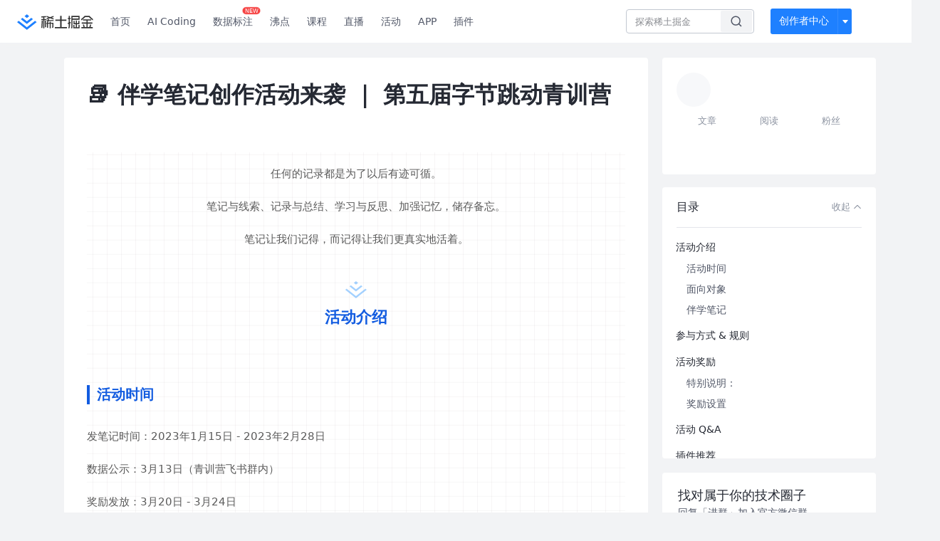

--- FILE ---
content_type: text/html; charset=utf-8
request_url: https://juejin.cn/post/7187618314502275129
body_size: 28341
content:
<!doctype html>
<html data-n-head-ssr lang="zh" data-n-head="%7B%22lang%22:%7B%22ssr%22:%22zh%22%7D%7D">
  <head >
    <title>📚 伴学笔记创作活动来袭 ｜ 第五届字节跳动青训营笔记与线索、记录与总结、学习与反思、加强记忆，储存备忘。第五届字节跳 - 掘金</title><meta data-n-head="ssr" charset="utf-8"><meta data-n-head="ssr" name="viewport" content="width=device-width, initial-scale=1, user-scalable=no, viewport-fit=cover"><meta data-n-head="ssr" name="apple-itunes-app" content="app-id=987739104"><meta data-n-head="ssr" name="theme-color" content="#ffffff"><meta data-n-head="ssr" name="msapplication-TileColor" content="#da532c"><meta data-n-head="ssr" name="msvalidate.01" content="BADCF2429624CB0432BE8924E5343343"><meta data-n-head="ssr" name="google-site-verification" content="m8eimwHTlWoObBcEuX3ot93QtMJFS_zHdMZROWrX7-o"><meta data-n-head="ssr" vmid="description" name="description" content="笔记与线索、记录与总结、学习与反思、加强记忆，储存备忘。第五届字节跳动青训营「伴学笔记创作活动」来袭！"><meta data-n-head="ssr" vmid="keywords" name="keywords" content="青训营笔记中文技术社区,前端开发社区,前端技术交流,前端框架教程,JavaScript 学习资源,CSS 技巧与最佳实践,HTML5 最新动态,前端工程师职业发展,开源前端项目,前端技术趋势"><link data-n-head="ssr" rel="preconnect" href="//unpkg.byted-static.com/" crossorigin="anonymous"><link data-n-head="ssr" rel="preconnect" href="//lf3-cdn-tos.bytescm.com" crossorigin="anonymous"><link data-n-head="ssr" rel="preconnect" href="//mcs.snssdk.com" crossorigin="anonymous"><link data-n-head="ssr" rel="preconnect" href="//i.snssdk.com" crossorigin="anonymous"><link data-n-head="ssr" rel="dns-prefetch" href="//lf3-short.ibytedapm.com"><link data-n-head="ssr" rel="dns-prefetch" href="//lf3-cdn-tos.bytescm.com"><link data-n-head="ssr" rel="dns-prefetch" href="//api.juejin.cn"><link data-n-head="ssr" rel="dns-prefetch" href="//lf-cdn-tos.bytescm.com"><link data-n-head="ssr" rel="dns-prefetch" href="//unpkg.byted-static.com"><link data-n-head="ssr" rel="dns-prefetch" href="//p1-juejin.byteimg.com"><link data-n-head="ssr" rel="dns-prefetch" href="//p3-juejin.byteimg.com"><link data-n-head="ssr" rel="dns-prefetch" href="//p6-juejin.byteimg.com"><link data-n-head="ssr" rel="dns-prefetch" href="//p9-juejin.byteimg.com"><link data-n-head="ssr" rel="dns-prefetch" href="//p1-jj.byteimg.com"><link data-n-head="ssr" rel="dns-prefetch" href="//p2-jj.byteimg.com"><link data-n-head="ssr" rel="dns-prefetch" href="//p6-jj.byteimg.com"><link data-n-head="ssr" rel="dns-prefetch" href="//p9-jj.byteimg.com"><link data-n-head="ssr" rel="dns-prefetch" href="//mcs.snssdk.com"><link data-n-head="ssr" rel="dns-prefetch" href="//i.snssdk.com"><link data-n-head="ssr" rel="apple-touch-icon" sizes="180x180" href="https://lf-web-assets.juejin.cn/obj/juejin-web/xitu_juejin_web/static/favicons/apple-touch-icon.png"><link data-n-head="ssr" rel="icon" type="image/png" sizes="32x32" href="https://lf-web-assets.juejin.cn/obj/juejin-web/xitu_juejin_web/static/favicons/favicon-32x32.png"><link data-n-head="ssr" rel="icon" type="image/png" sizes="16x16" href="https://lf-web-assets.juejin.cn/obj/juejin-web/xitu_juejin_web/static/favicons/favicon-16x16.png"><link data-n-head="ssr" rel="mask-icon" href="https://lf-web-assets.juejin.cn/obj/juejin-web/xitu_juejin_web/static/favicons/safari-pinned-tab.svg" color="#1E80FF"><link data-n-head="ssr" rel="manifest" href="https://lf-web-assets.juejin.cn/obj/juejin-web/xitu_juejin_web/static/favicons/site.webmanifest"><link data-n-head="ssr" rel="search" title="掘金" href="https://lf-web-assets.juejin.cn/obj/juejin-web/xitu_juejin_web/static/search.xml" type="application/opensearchdescription+xml"><link data-n-head="ssr" rel="stylesheet" href="https://lf-web-assets.juejin.cn/obj/juejin-web/xitu_juejin_web/static/bytedesign.min.css"><link data-n-head="ssr" rel="canonical" href="https://juejin.cn/post/7187618314502275129"><script data-n-head="ssr" type="text/javascript" data-sdk-glue-default="load" src="https://lf-web-assets.juejin.cn/obj/juejin-web/xitu_juejin_web/static/rc-client-security-web-glue/1.0.0.19/sdk-glue.js"></script><script data-n-head="ssr" type="text/javascript" data-sdk-glue-default="init">
        (function (){
          var options = {
            bdms: {
              aid: 2608,
              paths: [
                '/growth_api/v1/publish_benefit_history',
                '/growth_api/v1/check_in',
                '/growth_api/v1/lottery/draw',
                '/growth_api/v1/lottery/ten_draw',
                '/web_shorten',
                '/user_api/v1/user/get',
                '/interact_api/v1/digg/save',
                '/interact_api/v1/digg/query_page',
                '/interact_api/v1/comment/list',
                '/interact_api/v1/comment/hots',
                '/content_api/v1/article/detail',
                '/user_api/v1/follow/followees',
                '/user_api/v1/follow/followers',
                '/interact_api/v1/follow/tag_list',
                '/recommend_api/v1/article/recommend_cate_feed',
                '/interact_api/v1/comment/publish',
                '/interact_api/v1/reply/publish',
                '/growth_api/v1/get_benefit_page',
                '/growth_api/v1/get_cur_point',
                '/growth_api/v1/ten_draw', 
                '/growth_api/v1/draw',
                '/growth_api/v1/lottery_config/get',
                '/user_api/v1/user_referral/bind',
              ]
            },
            verifyCenter: {
              interceptPathList: [
                '/user_api/v1/user/get',
                '/interact_api/v1/digg/save',
                '/interact_api/v1/digg/query_page',
                '/interact_api/v1/comment/list',
                '/interact_api/v1/comment/hots',
                '/content_api/v1/article/detail',
                '/user_api/v1/follow/followees',
                '/user_api/v1/follow/followers',
                '/interact_api/v1/follow/tag_list',
                '/recommend_api/v1/article/recommend_cate_feed',
              ],
              commonOptions: {
                aid: 2608,
                repoId: 56081
              },
              captchaOptions: {
                showMode: 'mask',
              },
            }
          }
        var sdkInfo = {
          bdms: {
            init: function (options) {
              window.bdms.init(options)
            },
            isLoaded: function () {
              return !!window.bdms
            },
            srcList: [
              'https://lf-headquarters-speed.yhgfb-cn-static.com/obj/rc-client-security/web/stable/1.0.0.33/bdms.js',
              'https://lf-c-flwb.bytetos.com/obj/rc-client-security/web/stable/1.0.0.33/bdms.js',
            ],
          },
          verifyCenter: {
            init: function (options) {
              window.TTGCaptcha.init(options);
            },
            isLoaded: function () {
              return !!window.TTGCaptcha;
            },
            srcList: [
              'https://lf-cdn-tos.bytescm.com/obj/rc-verifycenter/sec_sdk_build/4.0.10/captcha/index.js',
              'https://lf-rc1.yhgfb-cn-static.com/obj/rc-verifycenter/sec_sdk_build/4.0.10/captcha/index.js',
            ],
          }
        }
        window._SdkGlueInit(options, sdkInfo)
        })();
        </script><script data-n-head="ssr" vmid="slardar" type="text/javascript" crossorigin="anonymous">;(function (w, d, u, b, n, pc, ga, ae, po, s, p, e, t, pp) {pc = 'precollect';ga = 'getAttribute';ae = 'addEventListener';po = 'PerformanceObserver';s = function (m) {p = [].slice.call(arguments);p.push(Date.now(), location.href);(m == pc ? s.p.a : s.q).push(p)};s.q = [];s.p = { a: [] };w[n] = s;e = document.createElement('script');e.src = u + '?bid=' + b + '&globalName=' + n;e.crossOrigin = u.indexOf('sdk-web') > 0 ? 'anonymous' : 'use-credentials';d.getElementsByTagName('head')[0].appendChild(e);if (ae in w) {s.pcErr = function (e) {e = e || w.event;t = e.target || e.srcElement;if (t instanceof Element || t instanceof HTMLElement) {if (t[ga]('integrity')) {w[n](pc, 'sri', t[ga]('href') || t[ga]('src'))} else {w[n](pc, 'st', { tagName: t.tagName, url: t[ga]('href') || t[ga]('src') })}} else {w[n](pc, 'err', e.error || e.message)}};s.pcRej = function (e) {e = e || w.event;w[n](pc, 'err', e.reason || (e.detail && e.detail.reason))};w[ae]('error', s.pcErr, true);w[ae]('unhandledrejection', s.pcRej, true);};if('PerformanceLongTaskTiming' in w) {pp = s.pp = { entries: [] };pp.observer = new PerformanceObserver(function (l) {pp.entries = pp.entries.concat(l.getEntries())});pp.observer.observe({ entryTypes: ['longtask', 'largest-contentful-paint','layout-shift'] })}})(window,document,'https://lf3-short.ibytedapm.com/slardar/fe/sdk-web/browser.cn.js','2608','SlardarWeb')</script><script data-n-head="ssr" type="text/javascript" src="https://lf-web-assets.juejin.cn/obj/juejin-web/xitu_juejin_web/static/slardar-plugin/imageReport.js"></script><script data-n-head="ssr" type="text/javascript" src="https://lf-web-assets.juejin.cn/obj/juejin-web/xitu_juejin_web/static/cdn-retry/bundle-dcf007.js" id="cdn-retry" defer></script><script data-n-head="ssr" type="application/ld+json">[{"@context":"https://schema.org","@type":"BlogPosting","mainEntityOfPage":{"@type":"WebPage","@id":"https://juejin.cn/post/7187618314502275129"},"headline":"📚 伴学笔记创作活动来袭 ｜ 第五届字节跳动青训营","description":"笔记与线索、记录与总结、学习与反思、加强记忆，储存备忘。第五届字节跳动青训营「伴学笔记创作活动」来袭！","image":[],"author":{"@type":"Organization","name":"字节跳动青训营"},"publisher":{"@type":"Organization","name":"掘金","logo":{"@type":"ImageObject","url":"//lf-web-assets.juejin.cn/obj/juejin-web/xitu_juejin_web/e08da34488b114bd4c665ba2fa520a31.svg"}},"datePublished":"2023-01-12T04:35:32+00:00","dateModified":"2023-03-21T09:21:12+00:00"},{"@context":"https://schema.org","@type":"BreadcrumbList","itemListElement":[{"@type":"ListItem","name":"稀土掘金","position":1,"item":"https://juejin.cn"},{"@type":"ListItem","name":"阅读","position":2,"item":"https://juejin.cn/article"},{"@type":"ListItem","name":"文章","position":3}]}]</script><link rel="preload" href="//lf-web-assets.juejin.cn/obj/juejin-web/xitu_juejin_web/6584a1f.js" as="script"><link rel="preload" href="//lf-web-assets.juejin.cn/obj/juejin-web/xitu_juejin_web/c5d1419.js" as="script"><link rel="preload" href="//lf-web-assets.juejin.cn/obj/juejin-web/xitu_juejin_web/00c10b8.js" as="script"><link rel="preload" href="//lf-web-assets.juejin.cn/obj/juejin-web/xitu_juejin_web/app.a51996e.css" as="style"><link rel="preload" href="//lf-web-assets.juejin.cn/obj/juejin-web/xitu_juejin_web/bd5bcad.js" as="script"><link rel="preload" href="//lf-web-assets.juejin.cn/obj/juejin-web/xitu_juejin_web/layouts/default.a1d6163.css" as="style"><link rel="preload" href="//lf-web-assets.juejin.cn/obj/juejin-web/xitu_juejin_web/ebb406d.js" as="script"><link rel="preload" href="//lf-web-assets.juejin.cn/obj/juejin-web/xitu_juejin_web/85257f0.js" as="script"><link rel="preload" href="//lf-web-assets.juejin.cn/obj/juejin-web/xitu_juejin_web/12.605d09c.css" as="style"><link rel="preload" href="//lf-web-assets.juejin.cn/obj/juejin-web/xitu_juejin_web/2ea03d7.js" as="script"><link rel="stylesheet" href="//lf-web-assets.juejin.cn/obj/juejin-web/xitu_juejin_web/app.a51996e.css"><link rel="stylesheet" href="//lf-web-assets.juejin.cn/obj/juejin-web/xitu_juejin_web/layouts/default.a1d6163.css"><link rel="stylesheet" href="//lf-web-assets.juejin.cn/obj/juejin-web/xitu_juejin_web/12.605d09c.css">
  </head>
  <body >
    <script data-n-head="ssr" type="text/javascript" data-pbody="true">(function () {
    const pages = [
        /^\/$/,
        /^\/following$/,
        /^\/recommended$/,
        '^/pins.*',
        '^/pin.*',
        /^\/course(?!\/payment\/)/,
        /^\/post\/.*/,
        '^/hot.*',
        /^\/book\/\d+/,
        /^\/video\/\d+/,
        /^\/user\/settings.*/,
        /^\/spost\/\d+/,
        /^\/notification(?!\/im)/,
        '^/backend',
        '^/frontend',
        '^/android',
        '^/ios',
        '^/ai',
        '^/freebie',
        '^/career',
        '^/article',
        '^/player',
    ];
    function isInJuejinApp() {
        const userAgent = typeof navigator !== 'undefined' ? navigator.userAgent : '';
        return /juejin/i.test(userAgent);
    }
    if (typeof window !== 'undefined' && !isInJuejinApp()) {
        try {
            const path = window.location.pathname;
            const isAvailable = pages.some((page) => {
                const reg = new RegExp(page);
                return reg.test(path);
            });
            if (isAvailable) {
                const localValue = localStorage.getItem('juejin_2608_theme') || '{}';
                let { theme = 'light', isFollowSystem = false } = JSON.parse(localValue);
                if (isFollowSystem) {
                    const themeMedia = window.matchMedia('(prefers-color-scheme: light)');
                    theme = themeMedia.matches ? 'light' : 'dark';
                    localStorage.setItem('juejin_2608_theme', JSON.stringify({ theme, isFollowSystem }));
                }
                document.body.setAttribute('data-theme', theme);
            }
            else {
                document.body.setAttribute('data-theme', 'light');
            }
        }
        catch (e) {
            console.error('浏览器不支持localStorage');
        }
    }
})()</script><div data-server-rendered="true" id="__nuxt"><div id="__layout"><div id="juejin"><div data-v-539963b4 data-v-61fb5e44><div class="view-container" data-v-539963b4><!----> <header data-fetch-key="data-v-21a07997:0" class="main-header main-header unauthorized visible" data-v-21a07997 data-v-539963b4><div class="container" data-v-21a07997><a rel="noreferrer" class="logo" data-v-21a07997><img src="//lf-web-assets.juejin.cn/obj/juejin-web/xitu_juejin_web/e08da34488b114bd4c665ba2fa520a31.svg" alt="稀土掘金" class="logo-img" data-v-21a07997> <img src="//lf-web-assets.juejin.cn/obj/juejin-web/xitu_juejin_web/6c61ae65d1c41ae8221a670fa32d05aa.svg" alt="稀土掘金" class="mobile" data-v-21a07997></a> <!----> <nav role="navigation" class="main-nav" data-v-21a07997><ul class="nav-list" data-v-21a07997><!----> <li class="main-nav-list" data-v-21a07997><!----> <ul class="phone-hide" data-v-21a07997><li class="nav-item link-item" data-v-21a07997><a href="/" data-v-21a07997>首页</a></li> <li class="nav-item link-item activities" data-v-21a07997><a href="https://aicoding.juejin.cn" data-v-21a07997>
                AI Coding
              </a></li> <li class="nav-item link-item activities" data-v-21a07997><a href="https://aidp.juejin.cn" data-v-21a07997>
                数据标注
                <span class="new-font" data-v-21a07997>NEW</span></a></li> <li class="nav-item link-item activities" data-v-21a07997><a href="/pins" data-v-21a07997>
                沸点
                <span class="text" data-v-21a07997><!----></span></a></li> <li class="nav-item link-item book" data-v-21a07997><a href="/course" data-v-21a07997>
                课程
                <!----></a></li> <li class="nav-item link-item" data-v-21a07997><a href="/live" data-v-21a07997>
                直播
              </a></li> <li class="nav-item link-item" data-v-21a07997><a href="/events/all" data-v-21a07997>
                活动
              </a></li> <nav class="nav-item link-item download-icon" data-v-21a07997><a href="/app?utm_source=jj_nav" target="_blank" class="download-app no-border" data-v-21a07997>
                APP
              </a></nav> <nav class="nav-item link-item extension-icon" data-v-21a07997><a href="https://juejin.cn/extension?utm_source=jj_nav" target="_blank" rel="nofollow noopener noreferrer" class="jj-link broswer-extension no-border" data-v-65b50b51 data-v-21a07997><span data-v-65b50b51 data-v-21a07997>插件</span></a></nav> <!----></ul></li> <ul class="right-side-nav" data-v-21a07997><li class="search-add" data-v-21a07997><ul class="search-add-ul" data-v-21a07997><li class="nav-item search" data-v-21a07997><form role="search" class="search-form" data-v-21a07997><input type="search" maxlength="64" placeholder="" value="" class="search-input" data-v-21a07997> <div class="seach-icon-container" data-v-21a07997><svg width="18" height="18" viewBox="0 0 18 18" fill="none" xmlns="http://www.w3.org/2000/svg" class="search-icon" data-v-21a07997 data-v-21a07997><path d="M12.4008 12.4008C14.744 10.0577 14.744 6.25871 12.4008 3.91556C10.0577 1.57242 6.25871 1.57242 3.91556 3.91556C1.57242 6.25871 1.57242 10.0577 3.91556 12.4008C6.25871 14.744 10.0577 14.744 12.4008 12.4008ZM12.4008 12.4008L15.5828 15.5828" stroke-width="1.5" stroke-linecap="round" stroke-linejoin="round" data-v-21a07997 data-v-21a07997></path></svg></div> <!----> <div class="typehead" style="display:none;" data-v-21a07997><!----> <div class="title" data-v-21a07997><span data-v-21a07997>搜索历史</span> <span class="clear" data-v-21a07997>
                        清空
                      </span></div> <div class="list" data-v-21a07997></div></div></form></li> <!----> <li class="nav-item add creator-item" data-v-21a07997><div class="add-group" data-v-222d7b0f data-v-21a07997><!----> <button class="add-btn" data-v-222d7b0f>
    创作者中心
  </button> <div class="more" data-v-222d7b0f><svg width="12" height="12" viewBox="0 0 12 12" fill="none" xmlns="http://www.w3.org/2000/svg" class="unfold12-icon" data-v-222d7b0f data-v-222d7b0f><path d="M2.45025 4.82383C2.17422 4.49908 2.40501 4 2.83122 4H9.16878C9.59499 4 9.82578 4.49908 9.54975 4.82382L6.38097 8.5518C6.1813 8.7867 5.8187 8.7867 5.61903 8.5518L2.45025 4.82383Z" fill="white" data-v-222d7b0f data-v-222d7b0f></path></svg> <div class="more-mask" data-v-222d7b0f></div> <div class="more-list" data-v-222d7b0f><ul class="menu" data-v-222d7b0f><li class="item" data-v-222d7b0f><div class="icon write-article" data-v-222d7b0f></div> <div class="title" data-v-222d7b0f>写文章</div></li><li class="item" data-v-222d7b0f><div class="icon issue-points" data-v-222d7b0f></div> <div class="title" data-v-222d7b0f>发沸点</div></li><li class="item" data-v-222d7b0f><div class="icon write-note" data-v-222d7b0f></div> <div class="title" data-v-222d7b0f>写笔记</div></li><li class="item" data-v-222d7b0f><div class="icon create-jcode" data-v-222d7b0f></div> <div class="title" data-v-222d7b0f>写代码</div></li><li class="item" data-v-222d7b0f><div class="icon drafts" data-v-222d7b0f></div> <div class="title" data-v-222d7b0f>草稿箱</div></li></ul> <div class="divider" data-v-222d7b0f></div> <div class="inspiration" data-v-222d7b0f><div class="info" data-v-222d7b0f><span class="title" data-v-222d7b0f>创作灵感</span> <span class="more-info" data-v-222d7b0f>
            查看更多
            <i class="icon byte-icon byte-icon--right" data-v-222d7b0f><svg t="1561636167146" class="icon" viewBox="0 0 1024 1024" version="1.1" xmlns="http://www.w3.org/2000/svg" p-id="404349" xmlns:xlink="http://www.w3.org/1999/xlink"><path d="M630.4 512L283.52 165.12a21.12 21.12 0 0 1 0-30.08l30.08-30.08a21.12 21.12 0 0 1 30.08 0l377.6 376.96a42.24 42.24 0 0 1 0 60.16l-377.6 376.96a21.12 21.12 0 0 1-30.08 0l-30.08-30.08a21.12 21.12 0 0 1 0-30.08z" p-id="404350"></path></svg></i></span></div> <div class="list" data-v-222d7b0f>  <div class="item" data-v-21339fef data-v-222d7b0f><div class="xitu-skeleton xitu-skeleton-animated" data-v-21339fef><div class="xitu-skeleton-item" data-v-21339fef><!----> <div class="xitu-skeleton-content" style="padding:20px;" data-v-21339fef><div class="xitu-skeleton-line" data-v-21339fef></div><div class="xitu-skeleton-line" data-v-21339fef></div><div class="xitu-skeleton-line" data-v-21339fef></div></div></div></div></div></div></div></div></div> <!----></div></li></ul></li> <!----> <!----> <!----> <li class="nav-item auth hidden" data-v-21a07997><div class="login-button-wrap" data-v-21a07997><button class="login-button" data-v-21a07997>
                登录
                <div class="login-button-inner" data-v-21a07997><div class="login-button-line" data-v-21a07997></div>
                  注册
                </div></button> <!----></div></li></ul></ul></nav></div></header>  <main class="container main-container" style="max-width:1140px;" data-v-539963b4><div class="view column-view post-view" data-v-539963b4 data-v-61fb5e44><!----> <div class="main-area article-area" data-v-539963b4 data-v-61fb5e44><article itemscope="itemscope" itemtype="http://schema.org/Article" data-entry-id="7187618314502275129" data-draft-id="7186312068025286716" data-original-type="0" class="article" data-v-61fb5e44><!----> <meta itemprop="headline" content="📚 伴学笔记创作活动来袭 ｜ 第五届字节跳动青训营"> <meta itemprop="keywords" content="青训营笔记"> <meta itemprop="datePublished" content="2023-01-12T04:35:32.000Z"> <meta itemprop="image" content="https://p1-jj.byteimg.com/tos-cn-i-t2oaga2asx/gold-assets/icon/icon-128.png~tplv-t2oaga2asx-image.image"> <div itemprop="author" itemscope="itemscope" itemtype="http://schema.org/Person"><meta itemprop="name" content="字节跳动青训营"> <meta itemprop="url" content="https://juejin.cn/user/3386151545092589"></div> <div itemprop="publisher" itemscope="itemscope" itemtype="http://schema.org/Organization"><meta itemprop="name" content="掘金"> <div itemprop="logo" itemscope="itemscope" itemtype="https://schema.org/ImageObject"><meta itemprop="url" content="https://p1-jj.byteimg.com/tos-cn-i-t2oaga2asx/gold-assets/icon/icon-white-180.png~tplv-t2oaga2asx-image.image"> <meta itemprop="width" content="180"> <meta itemprop="height" content="180"></div></div> <h1 class="article-title" data-v-61fb5e44>
            📚 伴学笔记创作活动来袭 ｜ 第五届字节跳动青训营
            <!----> <!----></h1> <div class="author-info-block block-hidden" data-v-61fb5e44><div class="author-info-box" data-v-61fb5e44><div class="author-name" data-v-61fb5e44><a href="/user/3386151545092589/posts" target="_blank" rel="" class="jj-link username username ellipsis" data-v-65b50b51 data-v-292f6e48 data-v-61fb5e44><span class="name" style="max-width:160px;" data-v-65b50b51 data-v-292f6e48>
    字节跳动青训营
  </span> <!----> <!----> <!----> </a></div> <div class="meta-box" data-v-61fb5e44><time datetime="2023-01-12T04:35:32.000Z" title="Thu Jan 12 2023 04:35:32 GMT+0000 (Coordinated Universal Time)" class="time" data-v-61fb5e44>
                    2023-01-12
                  </time> <svg width="16" height="16" viewBox="0 0 16 16" fill="none" xmlns="http://www.w3.org/2000/svg" class="read-icon" data-v-61fb5e44><path d="M7.90078 2.80078C4.49278 2.80078 1.74745 6.11672 0.800781 7.77469C1.74745 9.58339 4.49278 13.2008 7.90078 13.2008C11.3088 13.2008 14.0541 9.58339 15.0008 7.77469C14.0541 6.11672 11.3088 2.80078 7.90078 2.80078Z" stroke="currentColor" data-v-61fb5e44></path><circle cx="7.89922" cy="8.00078" r="2.2" stroke="currentColor" data-v-61fb5e44></circle></svg> <span class="views-count" data-v-61fb5e44>
                    37,093
                  </span> <span class="read-time" data-v-61fb5e44><svg width="16" height="16" viewBox="0 0 16 16" fill="none" xmlns="http://www.w3.org/2000/svg" data-v-61fb5e44><rect width="16" height="16" fill="none" data-v-61fb5e44></rect><circle cx="8" cy="8" r="5.65625" stroke="#8A919F" data-v-61fb5e44></circle><path d="M7.69141 5.18652V8.30924H10.8141" stroke="#8A919F" stroke-linecap="round" stroke-linejoin="round" data-v-61fb5e44></path></svg>
                    阅读4分钟
                  </span> <!----></div></div> <div style="flex:1;" data-v-61fb5e44></div> <!----> <!----></div> <!----> <!----> <!----> <!----> <div id="article-root" itemprop="articleBody" class="main" data-v-61fb5e44><div class="article-viewer markdown-body result"><style>.markdown-body{color:#595959;font-size:15px;font-family:-apple-system,system-ui,BlinkMacSystemFont,Helvetica Neue,PingFang SC,Hiragino Sans GB,Microsoft YaHei,Arial,sans-serif;background-image:linear-gradient(90deg,rgba(60,10,30,.04) 3%,transparent 0),linear-gradient(1turn,rgba(60,10,30,.04) 3%,transparent 0);background-size:20px 20px;background-position:50%}.markdown-body p{color:#595959;font-size:15px;line-height:2;font-weight:400}.markdown-body p+p{margin-top:16px}.markdown-body h1,.markdown-body h2,.markdown-body h3,.markdown-body h4,.markdown-body h5,.markdown-body h6{padding:30px 0;margin:0;color:#135ce0}.markdown-body h1{position:relative;text-align:center;font-size:22px;margin:50px 0}.markdown-body h1:before{position:absolute;content:"";top:-10px;left:50%;width:32px;height:32px;transform:translateX(-50%);background-size:100% 100%;opacity:.36;background-repeat:no-repeat;background:url([data-uri])}.markdown-body h2{position:relative;font-size:20px;border-left:4px solid;padding:0 0 0 10px;margin:30px 0}.markdown-body h3{font-size:16px}.markdown-body ul{list-style:disc outside;margin-left:2em;margin-top:1em}.markdown-body li{line-height:2;color:#595959}.markdown-body img.loaded{margin:0 auto;display:block}.markdown-body blockquote{background:#fff9f9;margin:2em 0;padding:2px 20px;border-left:4px solid #b2aec5}.markdown-body blockquote p{color:#666;line-height:2}.markdown-body a{color:#036aca;border-bottom:1px solid rgba(3,106,202,.8);font-weight:400;text-decoration:none}.markdown-body em strong,.markdown-body strong{color:#036aca}.markdown-body hr{border-top:1px solid #135ce0}.markdown-body pre{overflow:auto}.markdown-body code,.markdown-body pre{overflow:auto;position:relative;line-height:1.75;font-family:Menlo,Monaco,Consolas,Courier New,monospace}.markdown-body pre>code{font-size:12px;padding:15px 12px;margin:0;word-break:normal;display:block;overflow-x:auto;color:#333;background:#f8f8f8}.markdown-body code{word-break:break-word;border-radius:2px;overflow-x:auto;background-color:#fff5f5;color:#ff502c;font-size:.87em;padding:.065em .4em}.markdown-body table{border-collapse:collapse;margin:1rem 0;overflow-x:auto}.markdown-body table td,.markdown-body table th{border:1px solid #dfe2e5;padding:.6em 1em}.markdown-body table tr{border-top:1px solid #dfe2e5}.markdown-body table tr:nth-child(2n){background-color:#f6f8fa}</style><style data-highlight>.markdown-body pre,.markdown-body pre>code.hljs{color:#333;background:#f8f8f8}.hljs-comment,.hljs-quote{color:#998;font-style:italic}.hljs-keyword,.hljs-selector-tag,.hljs-subst{color:#333;font-weight:700}.hljs-literal,.hljs-number,.hljs-tag .hljs-attr,.hljs-template-variable,.hljs-variable{color:teal}.hljs-doctag,.hljs-string{color:#d14}.hljs-section,.hljs-selector-id,.hljs-title{color:#900;font-weight:700}.hljs-subst{font-weight:400}.hljs-class .hljs-title,.hljs-type{color:#458;font-weight:700}.hljs-attribute,.hljs-name,.hljs-tag{color:navy;font-weight:400}.hljs-link,.hljs-regexp{color:#009926}.hljs-bullet,.hljs-symbol{color:#990073}.hljs-built_in,.hljs-builtin-name{color:#0086b3}.hljs-meta{color:#999;font-weight:700}.hljs-deletion{background:#fdd}.hljs-addition{background:#dfd}.hljs-emphasis{font-style:italic}.hljs-strong{font-weight:700}</style><p align="center">任何的记录都是为了以后有迹可循。</p>
<p align="center">笔记与线索、记录与总结、学习与反思、加强记忆，储存备忘。</p>
<p align="center">笔记让我们记得，而记得让我们更真实地活着。</p>
<h1 data-id="heading-0">活动介绍</h1>
<h2 data-id="heading-1">活动时间</h2>
<p>发笔记时间：2023年1月15日 - 2023年2月28日</p>
<p>数据公示：3月13日（青训营飞书群内）</p>
<p>奖励发放：3月20日 - 3月24日</p>
<h2 data-id="heading-2">面向对象</h2>
<p>第五届字节跳动青训营学员</p>
<h2 data-id="heading-3">伴学笔记</h2>
<p>第五届字节跳动青训营学员通过记录课程笔记 or 组队大项目实现过程的方式整理成<strong>文章形式，</strong> 在掘金技术社区（ <a href="https://juejin.cn" target="_blank" title="https://juejin.cn">juejin.cn</a> ）平台产出符合标准的<strong>技术笔记。</strong></p>
<h1 data-id="heading-4">参与方式 &#x26; 规则</h1>
<ol>
<li>记录日常上课笔记 or 组队大项目作业实现过程并整理成<strong>文章形式</strong> （🌟🌟🌟推荐使用<a href="https://juejin.cn/extension?utm_source=jjhd_2021_qxybj" target="_blank" title="https://juejin.cn/extension?utm_source=jjhd_2021_qxybj">稀土掘金浏览器插件</a>中的笔记功能进行记录」）</li>
<li>在掘金技术社区（ <a href="https://juejin.cn" target="_blank" title="https://juejin.cn">juejin.cn</a> ）平台产出符合标准的<strong>技术笔记</strong>，发布文章入口如图：</li>
</ol>
<p align="center"><img src="https://p3-juejin.byteimg.com/tos-cn-i-k3u1fbpfcp/2c2edf6772c3458997c7b8214dfdc0ed~tplv-k3u1fbpfcp-zoom-in-crop-mark:1512:0:0:0.awebp" alt="" width="70%" loading="lazy"></p>
<ol start="3">
<li>
<p>标题格式：</p>
<ol>
<li><strong>标题：笔记标题 ｜ 青训营笔记</strong></li>
<li>笔记内容相关标题即可，例如：[ 前端与 HTML | 青训营笔记]</li>
</ol>
</li>
<li>
<p>笔记内容：</p>
<ol>
<li><strong>青训营相关：青训营课程笔记 &#x26; 青训营大项目笔记</strong>，其中包含有质量的个人思考和总结。</li>
<li><strong>文章第一句话为“这是我参与「第五届青训营 」伴学笔记创作活动的第 N 天</strong>（N 为同学参与活动的天数，已参加几天，N 就为几）</li>
<li><a href="https://bytedance.feishu.cn/docx/doxcn8Jw0d0VZTtFsOBucFGDqVh" target="_blank" title="https://bytedance.feishu.cn/docx/doxcn8Jw0d0VZTtFsOBucFGDqVh" ref="nofollow noopener noreferrer">笔记创作评判标准 &#x26; 模版</a></li>
</ol>
</li>
<li>
<p>文章要求原创，内容符合社区的内容<a href="https://juejin.cn/book/6844733795329900551/section/6844733795380232199" target="_blank" title="https://juejin.cn/book/6844733795329900551/section/6844733795380232199">标准和规范</a> ， <strong>字数不得少于500字</strong>，不得有广告/洗稿/凑字数等行为。如果发现有一篇抄袭/洗稿的文章，直接取消本次笔记创作活动所有的获奖资格。</p>
</li>
<li>
<p>所有的笔记都不能只贴代码，要有自己的分析思考，<strong>代码文字比不得超过70%</strong> 。</p>
</li>
<li>
<p>发布文章：分类选择-<a href="https://juejin.cn/article" target="_blank" title="https://juejin.cn/article">阅读</a>，标签选择-<a href="https://juejin.cn/tag/%E9%9D%92%E8%AE%AD%E8%90%A5" target="_blank" title="https://juejin.cn/tag/%E9%9D%92%E8%AE%AD%E8%90%A5">青训营</a> (这点很重要喔～）</p>
</li>
<li>
<p>活动结束后，我们将在10个工作日内进行审核并在飞书群内进行获奖名单公示，请同学们留意相关消息 ❤️</p>
</li>
</ol>
<p align="center"><img src="https://p9-juejin.byteimg.com/tos-cn-i-k3u1fbpfcp/bfdb5f65674f4a0c8ac7e2d328ffa9c0~tplv-k3u1fbpfcp-zoom-in-crop-mark:1512:0:0:0.awebp?" alt="image.png" loading="lazy"></p>
<h1 data-id="heading-5">活动奖励</h1>
<h2 data-id="heading-6">特别说明：</h2>
<ol>
<li>
<p>「发布天数」指需要在不同日期发布内容不同的笔记，每天至少发布一篇新的文章，不是在同一篇文章上更新多次。发布笔记天数为累计天数，不要求连续哦～</p>
</li>
<li>
<p>矿石可在掘金（juejin.cn）用于抽奖及奖品兑换。</p>
</li>
<li>
<p>奖品不累加，以最终发布天数发放对应奖品。</p>
</li>
</ol>
<h2 data-id="heading-7">奖励设置</h2>



































<table><thead><tr><th>累计打卡天数</th><th>奖品</th><th>图片</th></tr></thead><tbody><tr><td>3≤发布笔记天数&#x3C;5</td><td>矿石 5000</td><td><p align="center"><img src="https://p9-juejin.byteimg.com/tos-cn-i-k3u1fbpfcp/2c4bb284725a4960a25c900d8a296b62~tplv-k3u1fbpfcp-zoom-in-crop-mark:1512:0:0:0.awebp?" width="30%" loading="lazy"></p></td></tr><tr><td>5≤发布笔记天数&#x3C;10</td><td>矿石 15000</td><td><p align="center"><img src="https://p9-juejin.byteimg.com/tos-cn-i-k3u1fbpfcp/2c4bb284725a4960a25c900d8a296b62~tplv-k3u1fbpfcp-zoom-in-crop-mark:1512:0:0:0.awebp?" width="30%" loading="lazy"></p></td></tr><tr><td>10≤发布笔记天数&#x3C;15</td><td>马克杯</td><td><p align="center"><img src="https://p9-juejin.byteimg.com/tos-cn-i-k3u1fbpfcp/602d46daf921488889cefa790b4d625e~tplv-k3u1fbpfcp-zoom-in-crop-mark:1512:0:0:0.awebp" width="30%" loading="lazy"></p></td></tr><tr><td>15 ≤ 发布笔记天数 &#x3C; 17</td><td>掘金月度会员</td><td><p align="center"><img src="https://p3-juejin.byteimg.com/tos-cn-i-k3u1fbpfcp/4dc2444124fe447eb46cdf301751d8cf~tplv-k3u1fbpfcp-zoom-in-crop-mark:1512:0:0:0.awebp" width="30%" loading="lazy"></p></td></tr><tr><td>发布笔记天数≥17</td><td>掘金月度会员 &#x26; Who Cares系列「我真的不困」咖啡杯</td><td><p align="center"><img src="https://p6-juejin.byteimg.com/tos-cn-i-k3u1fbpfcp/cf92563835f749caa018d487b74759ff~tplv-k3u1fbpfcp-zoom-in-crop-mark:1512:0:0:0.awebp?" width="30%" loading="lazy"></p></td></tr></tbody></table>
<blockquote>
<p>参与活动还可获得青豆，可在第五届字节跳动青训营结营时使用。</p>
<p>最终文章数量将于飞书群内公示，文章需根据上述「参与方式 &#x26; 规则」板块进行发布。</p>
</blockquote>
<h1 data-id="heading-8">活动 Q&#x26;A</h1>
<p><strong>Q：领取奖品需要连续发布文章吗？</strong></p>
<p>A：不需要，累计天数满足就可以，建议大家与课程节奏一致哟~</p>
<p><strong>Q：可以同时参与社区的其他活动吗？</strong></p>
<p>A：一篇文章只能参与一个活动。</p>
<p><strong>Q：可以延期发布吗？需要和课程时间保持一致吗？</strong></p>
<p>A：不需要哦，本次活动时间比课程时间长，只要在活动期间满足发文条件就可以。</p>
<p><strong>Q：怎么知道自己是否符合要求？</strong></p>
<p>A：按照上述步骤 &#x26; 规则进行发布即可，活动结束后会统一进行审核，并在群内公示，有问题可以申诉。</p>
<p><strong>Q：如果在1月15日晚11点发布，但是审核通过的时间是16日，算哪天的？</strong></p>
<p>A：按照你发布时间的时间来算，也就是说，算1月15日的哦！</p>
<h1 data-id="heading-9">插件推荐</h1>
<p><strong>稀土掘金</strong> <strong>浏览器插件（</strong> <strong><a href="https://juejin.cn/extension?utm_source=jjhd_2021_qxybj" target="_blank" title="https://juejin.cn/extension?utm_source=jjhd_2021_qxybj">点击下载</a></strong> <strong>）</strong></p>
<p>稀土掘金插件是一款专门为互联网开发者打造的浏览器插件产品，里面聚合了掘金优质文章、GitHub等第三方热门技术内容、开发提效小工具、聚合搜索、快捷导航、学习笔记等多种助力开发者成长、提效的功能，旨在为开发者提供一个一站式工作台</p>
<p>如何在青训营中使用浏览器插件提高学习效率、沉淀学习内容？</p>
<ul>
<li>详情请查阅 — <a href="https://juejin.cn/post/7091128161663975437" target="_blank" title="https://juejin.cn/post/7091128161663975437">字节跳动青训营同学必用工具</a></li>
<li>安装教程及 QA 请查阅 — <a href="https://forum.juejin.cn/youthcamp/post/7042590007944544269?from=1" target="_blank" title="https://forum.juejin.cn/youthcamp/post/7042590007944544269?from=1">【稀土掘金插件】安装攻略 &#x26; 意见反馈（持续更新中）</a></li>
</ul></div></div></article> <div class="article-end" data-v-539963b4 data-v-61fb5e44><div class="rank-entry-bottom" data-v-539963b4 data-v-61fb5e44><!----></div> <div class="tag-list-box" data-v-539963b4 data-v-61fb5e44><!----><!----><!----></div></div> <!----><!----><!----><!----><!----></div> <div id="sidebar-container" class="sidebar article-sidebar" data-v-01fd4ebd data-v-61fb5e44><div class="sidebar-block author-block author-block-container pure" data-v-7e7e812a data-v-1902877e data-v-01fd4ebd><a href="/user/3386151545092589/posts" target="_blank" rel="" class="jj-link user-item item" data-v-65b50b51 data-v-1902877e><div class="avatar jj-avatar avatar" data-v-03256cc6 data-v-1902877e><img loading="eager" src="https://p6-passport.byteacctimg.com/img/user-avatar/de432cd6200bc3d3f7d633a3ccd528d8~200x200.image" alt="avatar" class="lazy avatar-img immediate" data-v-5244ef91 data-v-03256cc6> </div> <div class="info-box" style="visibility:hidden;" data-v-65b50b51 data-v-1902877e><span to="[object Object]" blank="true" class="username" data-v-292f6e48 data-v-1902877e><span class="name" style="max-width:128px;" data-v-292f6e48>
    字节跳动青训营
  </span> <span to="" blank="true" class="rank" data-v-23743940 data-v-292f6e48><img src="[data-uri]" alt="创作等级LV.6" title="创作等级LV.6" class="lazy" style="aspect-ratio:NaN;" data-v-5244ef91 data-v-23743940></span> <!----> <!----> </span> <div title="研发 @北京字节跳动网络技术有限公司" class="position" data-v-65b50b51 data-v-1902877e>
        研发 @北京字节跳动网络技术有限公司
      </div> <div class="extra-container" data-v-65b50b51 data-v-1902877e><!----> </div></div></a> <div class="count-container" data-v-7e7e812a data-v-1902877e><a href="/user/3386151545092589/posts" target="_blank" rel="" class="jj-link stat-item item" data-v-65b50b51 data-v-1902877e><div class="count" style="display:none;" data-v-65b50b51 data-v-1902877e>
        106
      </div> <div data-v-65b50b51 data-v-1902877e>文章</div></a> <a href="/user/3386151545092589/posts" target="_blank" rel="" class="jj-link stat-item item" data-v-65b50b51 data-v-1902877e><div class="count" style="display:none;" data-v-65b50b51 data-v-1902877e>
        1.8m
      </div> <div data-v-65b50b51 data-v-1902877e>阅读</div></a> <a href="/user/3386151545092589/followers" target="_blank" rel="" class="jj-link stat-item item" data-v-65b50b51 data-v-1902877e><div class="count" style="display:none;" data-v-65b50b51 data-v-1902877e>
        19k
      </div> <div data-v-65b50b51 data-v-1902877e>粉丝</div></a></div> <div class="operate-btn hidden" style="position:relative;z-index:2;min-height:36px;" data-v-7e7e812a data-v-1902877e><!----><!----><!----></div> <!----></div> <div class="sticky-block-box" data-v-01fd4ebd><nav class="article-catalog catalog-block none" data-v-6239701c data-v-16ed86c3 data-v-01fd4ebd><div class="catalog-title" data-v-6239701c><div data-v-6239701c>目录</div> <div class="direction" data-v-6239701c><div class="word" data-v-6239701c>收起</div> <svg width="12" height="12" viewBox="0 0 12 12" fill="none" xmlns="http://www.w3.org/2000/svg" class="icon-rotate" data-v-6239701c data-v-6239701c><g id="&amp;#229;&amp;#177;&amp;#149;&amp;#229;&amp;#188;&amp;#128;" data-v-6239701c data-v-6239701c><path id="&amp;#232;&amp;#183;&amp;#175;&amp;#229;&amp;#190;&amp;#132;" fill-rule="evenodd" clip-rule="evenodd" d="M5.99854 7.93206L10.0644 3.86619C10.162 3.76856 10.3203 3.76856 10.418 3.86619L10.7715 4.21975C10.8691 4.31738 10.8691 4.47567 10.7715 4.5733L6.35209 8.99272C6.15683 9.18798 5.84025 9.18798 5.64498 8.99272L1.22557 4.5733C1.12794 4.47567 1.12794 4.31738 1.22557 4.21975L1.57912 3.86619C1.67675 3.76856 1.83504 3.76856 1.93267 3.86619L5.99854 7.93206Z" fill="#8A919F" data-v-6239701c data-v-6239701c></path></g></svg></div></div> <div class="catalog-body unfold" data-v-6239701c><ul class="catalog-list" style="margin-top:0px;" data-v-6239701c><li class="item d1" data-v-6239701c><div class="a-container"><a href="#heading-0" title="活动介绍" class="catalog-aTag d1-aTag-title">
      活动介绍
    </a></div> <ul class="sub-list"><li class="item d2"><div class="a-container"><a href="#heading-1" title="活动时间" class="catalog-aTag d2-aTag-title">
      活动时间
    </a></div> <!----></li><li class="item d2"><div class="a-container"><a href="#heading-2" title="面向对象" class="catalog-aTag d2-aTag-title">
      面向对象
    </a></div> <!----></li><li class="item d2"><div class="a-container"><a href="#heading-3" title="伴学笔记" class="catalog-aTag d2-aTag-title">
      伴学笔记
    </a></div> <!----></li></ul></li><li class="item d1" data-v-6239701c><div class="a-container"><a href="#heading-4" title="参与方式 &amp; 规则" class="catalog-aTag d1-aTag-title">
      参与方式 &amp; 规则
    </a></div> <!----></li><li class="item d1" data-v-6239701c><div class="a-container"><a href="#heading-5" title="活动奖励" class="catalog-aTag d1-aTag-title">
      活动奖励
    </a></div> <ul class="sub-list"><li class="item d2"><div class="a-container"><a href="#heading-6" title="特别说明：" class="catalog-aTag d2-aTag-title">
      特别说明：
    </a></div> <!----></li><li class="item d2"><div class="a-container"><a href="#heading-7" title="奖励设置" class="catalog-aTag d2-aTag-title">
      奖励设置
    </a></div> <!----></li></ul></li><li class="item d1" data-v-6239701c><div class="a-container"><a href="#heading-8" title="活动 Q&amp;A" class="catalog-aTag d1-aTag-title">
      活动 Q&amp;A
    </a></div> <!----></li><li class="item d1" data-v-6239701c><div class="a-container"><a href="#heading-9" title="插件推荐" class="catalog-aTag d1-aTag-title">
      插件推荐
    </a></div> <!----></li></ul></div></nav> <!----> <div class="adverts-list" data-v-0eca8145 data-v-01fd4ebd></div> <!----> <!----></div> <!----></div> <!----> <!----> <div id="article-suspended-panel" data-v-539963b4 data-v-61fb5e44></div> <!----></div> <!----><!----><!----><!----><!----><!----><!----></main> <!----></div> <!----></div> <!----> <div class="global-component-box"><!----></div> <!----><!----><!----><!----><!----><!----><!----><!----><!----><!----><!----> <!----><!----><!----><!----><!----><!----><!----><!----><!----><!----><!----></div></div></div><script>window.__NUXT__=(function(a,b,c,d,e,f,g,h,i,j,k,l,m,n,o,p,q,r,s,t,u,v,w,x,y,z,A,B,C,D,E,F,G,H,I,J,K,L,M,N,O,P,Q,R,S,T,U,V,W,X,Y,Z,_,$,aa,ab){v.loading=a;v.skeleton=d;v.cursor=f;v.data=[];v.total=b;v.hasMore=d;K.id=s;K.self_description=n;K.followed=a;K.viewerIsFollowing=n;K.community=n;K.subscribedTagCount=b;K.wroteBookCount=b;K.boughtBookCount=b;K.isBindedPhone=a;K.level=u;K.user_id=s;K.user_name=G;K.company="北京字节跳动网络技术有限公司";K.job_title="研发";K.avatar_large="https:\u002F\u002Fp6-passport.byteacctimg.com\u002Fimg\u002Fuser-avatar\u002Fde432cd6200bc3d3f7d633a3ccd528d8~300x300.image";K.description="我是青训营官方小助手，一个帮助大家学习成长的机器人~";K.followee_count=9;K.follower_count=18685;K.post_article_count=106;K.digg_article_count=15;K.got_digg_count=5562;K.got_view_count=1816342;K.post_shortmsg_count=24;K.digg_shortmsg_count=y;K.isfollowed=a;K.favorable_author=g;K.power=H;K.study_point=b;K.university={university_id:f,name:e,logo:e};K.major={major_id:f,parent_id:f,name:e};K.student_status=b;K.select_event_count=b;K.select_online_course_count=b;K.identity=b;K.is_select_annual=d;K.select_annual_rank=b;K.annual_list_type=b;K.extraMap={};K.is_logout=b;K.annual_info=[];K.account_amount=b;K.user_growth_info={user_id:3386151545092589,jpower:H,jscore:3340.8,jpower_level:u,jscore_level:u,jscore_title:"杰出掘友",author_achievement_list:[g],vip_level:4,vip_title:"融会贯通",jscore_next_level_score:7000,jscore_this_level_mini_score:2000,vip_score:3720};K.is_vip=a;K.become_author_days=b;K.collection_set_article_count=b;K.recommend_article_count_daily=b;K.article_collect_count_daily=b;K.user_priv_info={administrator:b,builder:b,favorable_author:b,book_author:b,forbidden_words:b,can_tag_cnt:b,auto_recommend:b,signed_author:b,popular_author:b,can_add_video:b};K.juejinPower=H;K.jobTitle="研发";K.roles={isBookAuthor:a,isFavorableAuthor:d,isCobuilder:a,isAdmin:a};K.username=G;K.blogAddress=n;K.selfDescription="我是青训营官方小助手，一个帮助大家学习成长的机器人~";K.beLikedCount=5562;K.beReadCount=1816342;K.followerCount=18685;K.followingCount=9;K.collectionCount=b;K.createdCollectionCount=b;K.followingCollectionCount=b;K.postedPostsCount=106;K.pinCount=24;K.likedArticleCount=15;K.likedPinCount=y;K.avatar="https:\u002F\u002Fp6-passport.byteacctimg.com\u002Fimg\u002Fuser-avatar\u002Fde432cd6200bc3d3f7d633a3ccd528d8~300x300.image";K.latestLoginedInAt=c;K.createdAt=c;K.updatedAt=c;K.phoneNumber=e;K.titleDescription=e;K.followeesCount=9;K.applyEventCount=b;K.need_lead=b;K.followTopicCnt=b;return {layout:"default",data:[{renderPost:d}],fetch:{"data-v-21a07997:0":{queryString:e,isShowUserDropdownList:a,isShowAddMoreList:a,isFocus:a,isPhoneMenuShow:a,visibleBadge:a,placeholder:e,hiddenProperty:"hidden",searchHistoryVisible:a,searchHistoryItems:[],tabBadge:c,isChangePlaceholder:d,showMallBridge:a,showAIProblemBridge:a,removeSearchInputKeyupListener:c,logoImg:"\u002F\u002Flf-web-assets.juejin.cn\u002Fobj\u002Fjuejin-web\u002Fxitu_juejin_web\u002Fe08da34488b114bd4c665ba2fa520a31.svg",rightHomeLogo:"\u002F\u002Flf-web-assets.juejin.cn\u002Fobj\u002Fjuejin-web\u002Fxitu_juejin_web\u002Fb48a296975c1bcd5efbbfe47c3141ca0.svg"}},error:c,state:{view:{activityIndex:{activityList:[],pageInfo:{hasNextPage:a,endCursor:e},afterPosition:e,activityListIsLoading:d,activityListIsError:a,userActivityList:[],placeholder:e,actionType:{FETCH:"@\u002Fview\u002Factivity-index\u002FFETCH",FETCH_RECOMMEND_LIST:"@\u002Fview\u002Factivity-index\u002FFETCH_RECOMMEND_LIST",RESET_ACTIVITY_LIST:"@\u002Fview\u002Factivity-index\u002FRESET_ACTIVITY_LIST",FETCH_USER_ACTIVITY_LIST:"@\u002Fview\u002Factivity-index\u002FFETCH_USER_ACTIVITY_LIST",FETCH_NEW_COUNT:"@\u002Fview\u002Factivity-index\u002FFETCH_NEW_COUNT",DELETE_ACTIVITY:"@\u002Fview\u002Factivity-index\u002FDELETE_ACTIVITY",TOGGLE_FOLLOW_USER:"@\u002Fview\u002Factivity-index\u002FTOGGLE_FOLLOW_USER",FETCH_ENTRY_COMMENT_LIST:"@\u002Fview\u002Factivity-index\u002FFETCH_ENTRY_COMMENT_LIST",UPDATE_LIST_LOADING:"@\u002Fview\u002Factivity-index\u002FUPDATE_LIST_LOADING",RESET:"@\u002Fview\u002Factivity-index\u002FRESET"},hotList:{list:[],after:e,loading:a,hasNextPage:a,actionType:{UPDATE_STATE:"@\u002Fview\u002Factivity-index\u002Fhot-list\u002FUPDATE_STATE",FETCH_MORE:"@\u002Fview\u002Factivity-index\u002Fhot-list\u002FFETCH_MORE",FETCH:"@\u002Fview\u002Factivity-index\u002Fhot-list\u002FFETCH",RESET:"@\u002Fview\u002Factivity-index\u002Fhot-list\u002FRESET"}},sidebar:{bannerList:[],actionType:{RESET:"@\u002Fview\u002Factivity-index\u002Fsidebar\u002FRESET",UPDATE_STATE:"@\u002Fview\u002Factivity-index\u002Fsidebar\u002FUPDATE_STATE",FETCH_BANNER:"@\u002Fview\u002Factivity-index\u002Fsidebar\u002FFETCH_BANNER"},recommend:{pageSize:h,page:b,total:b,pointer:c,lastPointer:c,list:[],loading:a,error:c,canPrev:d,canNext:d,linkList:[],lastFetchOnServer:a,actionType:{UPDATE:"@\u002Fview\u002Factivity-index\u002Fsidebar\u002Frecommend-topic-list\u002FUPDATE",FETCH:"@\u002Fview\u002Factivity-index\u002Fsidebar\u002Frecommend-topic-list\u002FFETCH",FORCE_FETCH:"@\u002Fview\u002Factivity-index\u002Fsidebar\u002Frecommend-topic-list\u002FFORCE_FETCH",FETCH_MORE:"@\u002Fview\u002Factivity-index\u002Fsidebar\u002Frecommend-topic-list\u002FFETCH_MORE",RESET:"@\u002Fview\u002Factivity-index\u002Fsidebar\u002Frecommend-topic-list\u002FRESET"},after:b},followed:{pageSize:h,page:b,total:b,pointer:c,lastPointer:c,list:[],loading:a,error:c,canPrev:d,canNext:d,linkList:[],lastFetchOnServer:a,actionType:{UPDATE:"@\u002Fview\u002Factivity-index\u002Fsidebar\u002Ffollowed-topic-list\u002FUPDATE",FETCH:"@\u002Fview\u002Factivity-index\u002Fsidebar\u002Ffollowed-topic-list\u002FFETCH",FORCE_FETCH:"@\u002Fview\u002Factivity-index\u002Fsidebar\u002Ffollowed-topic-list\u002FFORCE_FETCH",FETCH_MORE:"@\u002Fview\u002Factivity-index\u002Fsidebar\u002Ffollowed-topic-list\u002FFETCH_MORE",RESET:"@\u002Fview\u002Factivity-index\u002Fsidebar\u002Ffollowed-topic-list\u002FRESET"},after:b},recommendPin:{list:[],after:e,loading:a,hasNextPage:d,actionType:{UPDATE_STATE:"@\u002Fview\u002Factivity-index\u002Fsidebar\u002Frecommend-pin-list\u002FUPDATE_STATE",FETCH_MORE:"@\u002Fview\u002Factivity-index\u002Fsidebar\u002Frecommend-pin-list\u002FFETCH_MORE",FETCH:"@\u002Fview\u002Factivity-index\u002Fsidebar\u002Frecommend-pin-list\u002FFETCH",RESET:"@\u002Fview\u002Factivity-index\u002Fsidebar\u002Frecommend-pin-list\u002FRESET"}}},topicPinList:{pageSize:h,page:g,total:b,pointer:c,lastPointer:c,list:[],loading:a,error:c,canPrev:d,canNext:d,linkList:[],lastFetchOnServer:a,actionType:{UPDATE:"@\u002Fview\u002Factivity-index\u002Ftopic-pin-list\u002FUPDATE",FETCH:"@\u002Fview\u002Factivity-index\u002Ftopic-pin-list\u002FFETCH",FORCE_FETCH:"@\u002Fview\u002Factivity-index\u002Ftopic-pin-list\u002FFORCE_FETCH",FETCH_MORE:"@\u002Fview\u002Factivity-index\u002Ftopic-pin-list\u002FFETCH_MORE",RESET:"@\u002Fview\u002Factivity-index\u002Ftopic-pin-list\u002FRESET"},topicId:e,navList:[{type:l,name:l,title:"推荐 ",id:l},{type:o,name:o,title:"热门 ",id:o},{type:q,name:q,title:"关注 ",id:q},{type:j,name:"opensource",title:"开源推荐 ",id:"5c09ea2b092dcb42c740fe73"},{type:j,name:"recruitment",title:"内推招聘",id:"5abb61e1092dcb4620ca3322"},{type:j,name:"dating",title:"掘金相亲",id:"5abcaa67092dcb4620ca335c"},{type:j,name:"slacking",title:"上班摸鱼",id:"5c106be9092dcb2cc5de7257"},{type:j,name:"app",title:"应用安利",id:"5b514af1092dcb61bd72800d"},{type:j,name:"tool",title:"开发工具",id:"5abb67d2092dcb4620ca3324"},{type:j,name:"news",title:"New资讯",id:"5c46a17f092dcb4737217152"}],sortType:r}},search:{search_result_from:b,query:e,list:[],linkList:[],loading:a,skeleton:d,actionType:{FETCH:"@\u002Fview\u002Fsearch\u002FFETCH",FETCH_MORE:"@\u002Fview\u002Fsearch\u002FFETCH_MORE",RESET:"@\u002Fview\u002Fsearch\u002FRESET"}},columnIndex:{list:{pageSize:h,page:g,total:b,pointer:c,lastPointer:c,list:[],loading:a,error:c,canPrev:d,canNext:d,linkList:[],lastFetchOnServer:a,actionType:{UPDATE:"@\u002Fview\u002FcolumnIndex\u002Flist\u002FUPDATE",FETCH:"@\u002Fview\u002FcolumnIndex\u002Flist\u002FFETCH",FORCE_FETCH:"@\u002Fview\u002FcolumnIndex\u002Flist\u002FFORCE_FETCH",FETCH_MORE:"@\u002Fview\u002FcolumnIndex\u002Flist\u002FFETCH_MORE",RESET:"@\u002Fview\u002FcolumnIndex\u002Flist\u002FRESET"},sort:p,category:"all"},hotList:{pageSize:h,page:g,total:b,pointer:c,lastPointer:c,list:[],loading:a,error:c,canPrev:d,canNext:d,linkList:[],lastFetchOnServer:a,actionType:{UPDATE:"@\u002Fview\u002FcolumnIndex\u002FhotList\u002FUPDATE",FETCH:"@\u002Fview\u002FcolumnIndex\u002FhotList\u002FFETCH",FORCE_FETCH:"@\u002Fview\u002FcolumnIndex\u002FhotList\u002FFORCE_FETCH",FETCH_MORE:"@\u002Fview\u002FcolumnIndex\u002FhotList\u002FFETCH_MORE",RESET:"@\u002Fview\u002FcolumnIndex\u002FhotList\u002FRESET"}}},timelineIndex:{tdkTemplates:[],categoryNavList:[],tagNavList:[],splitTagList:[],timelineAdList:[],list:[],sort:r,category:l,categoryId:e,tagId:e,tag:"全部",actionType:{FETCH_TIMELINE_LIST:"@\u002Fview\u002FtimelineIndex\u002FFETCH_TIMELINE_LIST",FETCH_CATEGORY_LIST:"@\u002Fview\u002FtimelineIndex\u002FFETCH_CATEGORY_LIST",FETCH_TAG_LIST:"@\u002Fview\u002FtimelineIndex\u002FFETCH_TAG_LIST",DELETE_ENTRY:"@\u002Fview\u002FtimelineIndex\u002FDELETE_ENTRY",DELETE_USER_ENTRIES:"@\u002Fview\u002FtimelineIndex\u002FDELETE_USER_ENTRIES",DELETE_TAG_ENTRIES:"@\u002Fview\u002FtimelineIndex\u002FDELETE_TAG_ENTRIES",FETCH_MORE:"@\u002Fview\u002FtimelineIndex\u002FFETCH_MORE",FETCH:"@\u002Fview\u002FtimelineIndex\u002FFETCH",RESET:"@\u002Fview\u002FtimelineIndex\u002FRESET"},serverRenderTimelineList:a,timelineList:{list:[],cursor:f,skeleton:d,loading:a,hasMore:d,categoryId:e,tagId:e,sort:e,actionType:{UPDATE_STATE:"timeline-list\u002FUPDATE_STATE",FETCH_MORE:"timeline-list\u002FFETCH_MORE",FETCH:"timeline-list\u002FFETCH",RESET:"timeline-list\u002FRESET"}},recommendList:{list:[],cursor:f,sort:e,loading:a,skeleton:d,hasMore:d,actionType:{UPDATE_STATE:"recommend-list\u002FUPDATE_STATE",FETCH_MORE:"recommend-list\u002FFETCH_MORE",FETCH:"recommend-list\u002FFETCH",RESET:"recommend-list\u002FRESET"}},followingList:{list:[],cursor:f,skeleton:d,loading:a,hasMore:d,actionType:{UPDATE_STATE:"following-list\u002FUPDATE_STATE",FETCH_MORE:"following-list\u002FFETCH_MORE",FETCH:"following-list\u002FFETCH",RESET:"following-list\u002FRESET"}}},subscribe:{subscribed:{list:[],cursor:f,skeleton:d,loading:a,hasMore:a,actionType:{UPDATE_STATE:"view\u002Fsubscribe\u002Fsubscribed\u002Flist\u002FUPDATE_STATE",FETCH_MORE:"view\u002Fsubscribe\u002Fsubscribed\u002Flist\u002FFETCH_MORE",FETCH:"view\u002Fsubscribe\u002Fsubscribed\u002Flist\u002FFETCH",RESET:"view\u002Fsubscribe\u002Fsubscribed\u002Flist\u002FRESET"}},all:{list:[],cursor:f,loading:a,skeleton:d,hasMore:a,linkList:e,actionType:{UPDATE_STATE:"view\u002Fsubscribe\u002Fall\u002Flist\u002FUPDATE_STATE",FETCH_MORE:"view\u002Fsubscribe\u002Fall\u002Flist\u002FFETCH_MORE",FETCH:"view\u002Fsubscribe\u002Fall\u002Flist\u002FFETCH",RESET:"view\u002Fsubscribe\u002Fall\u002Flist\u002FRESET"}}},entryPublic:{entry:{user:{}},relatedEntryList:[],relatedCollectionList:[],actionType:{FETCH:"@\u002Fview\u002FentryPublic\u002FFETCH",RESET:"@\u002Fview\u002FentryPublic\u002FRESET"}},user:{user:{},serverRendered:a,userAnnuals:[],actionType:{FETCH:"@\u002Fview\u002Fuser\u002FFETCH",RESET:"@\u002Fview\u002Fuser\u002FRESET",UPDATE:"@\u002Fview\u002Fuser\u002FUPDATE",FETCH_ANNUALS:"@\u002Fview\u002Fuser\u002FFETCH_ANNUALS"},detailList:{actionType:{RESET:"@\u002Fview\u002Fuser\u002FdetailList\u002FRESET"},likeList:{list:[],cursor:f,hasMore:a,loading:a,skeleton:a,actionType:{FETCH:"@\u002Fview\u002Fuser\u002FdetailList\u002FlikePostList\u002FFETCH",UPDATE_STATE:"@\u002Fview\u002Fuser\u002FdetailList\u002FlikePostList\u002FUPDATE_STATE",FETCH_MORE:"@\u002Fview\u002Fuser\u002FdetailList\u002FlikePostList\u002FFETCH_MORE",RESET:"@\u002Fview\u002Fuser\u002FdetailList\u002FlikePostList\u002FRESET"}},postList:{list:[],hasMore:a,skeleton:a,loading:a,sort:p,actionType:{FETCH:"@\u002Fview\u002Fuser\u002FdetailList\u002FpostList\u002FFETCH",UPDATE_STATE:"@\u002Fview\u002Fuser\u002FdetailList\u002FpostList\u002FUPDATE_STATE",FETCH_MORE:"@\u002Fview\u002Fuser\u002FdetailList\u002FpostList\u002FFETCH_MORE",RESET:"@\u002Fview\u002Fuser\u002FdetailList\u002FpostList\u002FRESET"}},searchList:{list:[],hasMore:a,skeleton:a,loading:a,key_word:e,search_type:b,cursor:f,isPostSearch:a,actionType:{FETCH:"@\u002Fview\u002Fuser\u002FdetailList\u002FsearchList\u002FFETCH",UPDATE_STATE:"@\u002Fview\u002Fuser\u002FdetailList\u002FsearchList\u002FUPDATE_STATE",FETCH_MORE:"@\u002Fview\u002Fuser\u002FdetailList\u002FsearchList\u002FFETCH_MORE",RESET:"@\u002Fview\u002Fuser\u002FdetailList\u002FsearchList\u002FRESET"}},tagList:{list:[],loading:a,skeleton:a,hasMore:a,cursor:f,actionType:{FETCH:"@\u002Fview\u002Fuser\u002FdetailList\u002FtagList\u002FFETCH",UPDATE_STATE:"@\u002Fview\u002Fuser\u002FdetailList\u002FtagList\u002FUPDATE_STATE",FETCH_MORE:"@\u002Fview\u002Fuser\u002FdetailList\u002FtagList\u002FFETCH_MORE",RESET:"@\u002Fview\u002Fuser\u002FdetailList\u002FtagList\u002FRESET"}},collectionList:{list:[],userId:e,skeleton:a,hasMore:a,cursor:f,type:x,loading:a,actionType:{FETCH:"@\u002Fview\u002Fuser\u002FdetailList\u002FcollectionList\u002FFETCH",UPDATE_STATE:"@\u002Fview\u002Fuser\u002FdetailList\u002FcollectionList\u002FUPDATE_STATE",FETCH_MORE:"@\u002Fview\u002Fuser\u002FdetailList\u002FcollectionList\u002FFETCH_MORE",RESET:"@\u002Fview\u002Fuser\u002FdetailList\u002FcollectionList\u002FRESET",TOGGLE_FOLLOW_COLLECTION:"@\u002Fview\u002Fuser\u002FdetailList\u002FcollectionList\u002FTOGGLE_FOLLOW_COLLECTION",FOLLOW_COLLECTION:"@\u002Fview\u002Fuser\u002FdetailList\u002FcollectionList\u002FFOLLOW_COLLECTION",UNFOLLOW_COLLECTION:"@\u002Fview\u002Fuser\u002FdetailList\u002FcollectionList\u002FUNFOLLOW_COLLECTION",DELELTE_COLLECTION:"@\u002Fview\u002Fuser\u002FdetailList\u002FcollectionList\u002FDELELTE_COLLECTION",ADD_COLLECTION:"@\u002Fview\u002Fuser\u002FdetailList\u002FcollectionList\u002FADD_COLLECTION",EDIT_COLLECTION:"@\u002Fview\u002Fuser\u002FdetailList\u002FcollectionList\u002FEDIT_COLLECTION"}},followerList:{list:[],cursor:f,hasMore:a,loading:a,skeleton:a,actionType:{FETCH:"@\u002Fview\u002Fuser\u002FdetailList\u002FfollowerList\u002FFETCH",UPDATE_STATE:"@\u002Fview\u002Fuser\u002FdetailList\u002FfollowerList\u002FUPDATE_STATE",FETCH_MORE:"@\u002Fview\u002Fuser\u002FdetailList\u002FfollowerList\u002FFETCH_MORE",RESET:"@\u002Fview\u002Fuser\u002FdetailList\u002FfollowerList\u002FRESET"}},followingList:{list:[],cursor:f,hasMore:a,skeleton:a,loading:a,actionType:{FETCH:"@\u002Fview\u002Fuser\u002FdetailList\u002FfollowingList\u002FFETCH",UPDATE_STATE:"@\u002Fview\u002Fuser\u002FdetailList\u002FfollowingList\u002FUPDATE_STATE",FETCH_MORE:"@\u002Fview\u002Fuser\u002FdetailList\u002FfollowingList\u002FFETCH_MORE",RESET:"@\u002Fview\u002Fuser\u002FdetailList\u002FfollowingList\u002FRESET"}},followingTeamsList:{list:[],cursor:f,hasMore:a,skeleton:a,loading:a,actionType:{FETCH:"@\u002Fview\u002Fuser\u002FdetailList\u002FfollowingTeamsList\u002FFETCH",UPDATE_STATE:"@\u002Fview\u002Fuser\u002FdetailList\u002FfollowingTeamsList\u002FUPDATE_STATE",FETCH_MORE:"@\u002Fview\u002Fuser\u002FdetailList\u002FfollowingTeamsList\u002FFETCH_MORE",RESET:"@\u002Fview\u002Fuser\u002FdetailList\u002FfollowingTeamsList\u002FRESET"}},activityList:{list:[],cursor:f,hasMore:a,loading:a,skeleton:a,actionType:{FETCH:"@\u002Fview\u002Fuser\u002FdetailList\u002FactivityList\u002FFETCH",UPDATE_STATE:"@\u002Fview\u002Fuser\u002FdetailList\u002FactivityList\u002FUPDATE_STATE",FETCH_MORE:"@\u002Fview\u002Fuser\u002FdetailList\u002FactivityList\u002FFETCH_MORE",RESET:"@\u002Fview\u002Fuser\u002FdetailList\u002FactivityList\u002FRESET"}},bookList:{list:[],cursor:f,skeleton:a,hasMore:a,loading:a,type:"wrote",actionType:{FETCH:"@\u002Fview\u002Fuser\u002FdetailList\u002FbookList\u002FFETCH",UPDATE_STATE:"@\u002Fview\u002Fuser\u002FdetailList\u002FbookList\u002FUPDATE_STATE",FETCH_MORE:"@\u002Fview\u002Fuser\u002FdetailList\u002FbookList\u002FFETCH_MORE",RESET:"@\u002Fview\u002Fuser\u002FdetailList\u002FbookList\u002FRESET"}},pinList:{list:[],hasMore:a,loading:a,skeleton:a,actionType:{FETCH:"@\u002Fview\u002Fuser\u002FdetailList\u002FpinList\u002FFETCH",UPDATE_STATE:"@\u002Fview\u002Fuser\u002FdetailList\u002FpinList\u002FUPDATE_STATE",FETCH_MORE:"@\u002Fview\u002Fuser\u002FdetailList\u002FpinList\u002FFETCH_MORE",RESET:"@\u002Fview\u002Fuser\u002FdetailList\u002FpinList\u002FRESET"}},courseList:{list:[],hasMore:a,loading:a,skeleton:a,actionType:{FETCH:"@\u002Fview\u002Fuser\u002FdetailList\u002FcourseList\u002FFETCH",UPDATE_STATE:"@\u002Fview\u002Fuser\u002FdetailList\u002FcourseList\u002FUPDATE_STATE",FETCH_MORE:"@\u002Fview\u002Fuser\u002FdetailList\u002FcourseList\u002FFETCH_MORE",RESET:"@\u002Fview\u002Fuser\u002FdetailList\u002FcourseList\u002FRESET"}},pinPraisedList:{list:[],cursor:f,hasMore:a,loading:a,skeleton:a,actionType:{FETCH:"@\u002Fview\u002Fuser\u002FdetailList\u002FpinPraisedList\u002FFETCH",UPDATE_STATE:"@\u002Fview\u002Fuser\u002FdetailList\u002FpinPraisedList\u002FUPDATE_STATE",FETCH_MORE:"@\u002Fview\u002Fuser\u002FdetailList\u002FpinPraisedList\u002FFETCH_MORE",RESET:"@\u002Fview\u002Fuser\u002FdetailList\u002FpinPraisedList\u002FRESET"}},eventList:{list:[],cursor:f,hasMore:a,loading:a,skeleton:a,actionType:{FETCH:"@\u002Fview\u002Fuser\u002FdetailList\u002FeventList\u002FFETCH",UPDATE_STATE:"@\u002Fview\u002Fuser\u002FdetailList\u002FeventList\u002FUPDATE_STATE",FETCH_MORE:"@\u002Fview\u002Fuser\u002FdetailList\u002FeventList\u002FFETCH_MORE",RESET:"@\u002Fview\u002Fuser\u002FdetailList\u002FeventList\u002FRESET"}},selfColumnList:{list:[],hasMore:a,skeleton:a,loading:a,cursor:f,actionType:{FETCH:"@\u002Fview\u002Fuser\u002FdetailList\u002FcolumnList\u002FFETCH",UPDATE_STATE:"@\u002Fview\u002Fuser\u002FdetailList\u002FcolumnList\u002FUPDATE_STATE",FETCH_MORE:"@\u002Fview\u002Fuser\u002FdetailList\u002FcolumnList\u002FFETCH_MORE",RESET:"@\u002Fview\u002Fuser\u002FdetailList\u002FcolumnList\u002FRESET"}},columnFollowedList:{list:[],hasMore:a,skeleton:a,loading:a,cursor:f,actionType:{FETCH:"@\u002Fview\u002Fuser\u002FdetailList\u002FcolumnFollowedList\u002FFETCH",UPDATE_STATE:"@\u002Fview\u002Fuser\u002FdetailList\u002FcolumnFollowedList\u002FUPDATE_STATE",FETCH_MORE:"@\u002Fview\u002Fuser\u002FdetailList\u002FcolumnFollowedList\u002FFETCH_MORE",RESET:"@\u002Fview\u002Fuser\u002FdetailList\u002FcolumnFollowedList\u002FRESET",FILTER:"@\u002Fview\u002Fuser\u002FdetailList\u002FcolumnFollowedList\u002FFILTER"}},realtimes:{list:[],cursor:f,hasMore:a,loading:a,skeleton:a,actionType:{FETCH:"@\u002Fview\u002Fuser\u002FdetailList\u002Frealtimes\u002FFETCH",UPDATE_STATE:"@\u002Fview\u002Fuser\u002FdetailList\u002Frealtimes\u002FUPDATE_STATE",FETCH_MORE:"@\u002Fview\u002Fuser\u002FdetailList\u002Frealtimes\u002FFETCH_MORE",RESET:"@\u002Fview\u002Fuser\u002FdetailList\u002Frealtimes\u002FRESET",DELETE:"@\u002Fview\u002Fuser\u002FdetailList\u002Frealtimes\u002FDELETE"}},realtimeliked:{list:[],cursor:f,hasMore:a,loading:a,skeleton:a,actionType:{FETCH:"@\u002Fview\u002Fuser\u002FdetailList\u002Frealtimeliked\u002FFETCH",UPDATE_STATE:"@\u002Fview\u002Fuser\u002FdetailList\u002Frealtimeliked\u002FUPDATE_STATE",FETCH_MORE:"@\u002Fview\u002Fuser\u002FdetailList\u002Frealtimeliked\u002FFETCH_MORE",RESET:"@\u002Fview\u002Fuser\u002FdetailList\u002Frealtimeliked\u002FRESET",DELETE:"@\u002Fview\u002Fuser\u002FdetailList\u002Frealtimeliked\u002FDELETE"}},robotList:{list:[],cursor:f,type:x,hasMore:a,skeleton:a,loading:a,actionType:{FETCH:"@\u002Fview\u002Fuser\u002FdetailList\u002FrobotList\u002FFETCH",UPDATE_STATE:"@\u002Fview\u002Fuser\u002FdetailList\u002FrobotList\u002FUPDATE_STATE",FETCH_MORE:"@\u002Fview\u002Fuser\u002FdetailList\u002FrobotList\u002FFETCH_MORE",RESET:"@\u002Fview\u002Fuser\u002FdetailList\u002FrobotList\u002FRESET"}}}},tag:{tag:{},actionType:{FETCH:"@\u002Fview\u002Ftag\u002FFETCH",FETCH_LIST:"@\u002Fview\u002Ftag\u002FFETCH_LIST",RESET:"@\u002Fview\u002Ftag\u002FRESET"},list:{list:[],cursor:f,loading:a,skeleton:a,hasMore:a,actionType:{UPDATE_STATE:"@\u002Fview\u002Ftag\u002Flist\u002FUPDATE_STATE",FETCH_MORE:"@\u002Fview\u002Ftag\u002Flist\u002FFETCH_MORE",FETCH:"@\u002Fview\u002Ftag\u002Flist\u002FFETCH",RESET:"@\u002Fview\u002Ftag\u002Flist\u002FRESET"}}},notification:{user:{actionType:{RESET:"@\u002Fview\u002Fnotification\u002Fuser\u002FRESET"},listState:{list:[],cursor:f,hasMore:a,isLoading:a,messageType:y,msgTotal:b,msgSubMap:{"1":b,"2":b,"3":b,"4":b,"7":b}},list:{pageSize:h,page:g,total:b,pointer:c,lastPointer:c,list:[],loading:a,error:c,canPrev:d,canNext:d,linkList:[],lastFetchOnServer:a,actionType:{UPDATE:"@\u002Fview\u002Fnotification\u002Fuser\u002Flist\u002FUPDATE",FETCH:"@\u002Fview\u002Fnotification\u002Fuser\u002Flist\u002FFETCH",FORCE_FETCH:"@\u002Fview\u002Fnotification\u002Fuser\u002Flist\u002FFORCE_FETCH",FETCH_MORE:"@\u002Fview\u002Fnotification\u002Fuser\u002Flist\u002FFETCH_MORE",RESET:"@\u002Fview\u002Fnotification\u002Fuser\u002Flist\u002FRESET"}}},system:{actionType:{RESET:"@\u002Fview\u002Fnotification\u002Fsystem\u002FRESET"},list:{pageSize:h,page:g,total:b,pointer:c,lastPointer:c,list:[],loading:a,error:c,canPrev:d,canNext:d,linkList:[],lastFetchOnServer:a,actionType:{UPDATE:"@\u002Fview\u002Fnotification\u002Fsystem\u002Flist\u002FUPDATE",FETCH:"@\u002Fview\u002Fnotification\u002Fsystem\u002Flist\u002FFETCH",FORCE_FETCH:"@\u002Fview\u002Fnotification\u002Fsystem\u002Flist\u002FFORCE_FETCH",FETCH_MORE:"@\u002Fview\u002Fnotification\u002Fsystem\u002Flist\u002FFETCH_MORE",RESET:"@\u002Fview\u002Fnotification\u002Fsystem\u002Flist\u002FRESET"}}}},column:{serverRenderList:a,column:{id:m},entry:{id:m,screenshot:n,liked:a,article_id:m,article_info:{article_id:m,user_id:s,category_id:"6809637772874219534",tag_ids:[7140456234288677000],visible_level:b,link_url:e,cover_image:e,is_gfw:b,title:z,brief_content:A,is_english:b,is_original:g,user_index:13.765719827818039,original_type:b,original_author:e,content:e,ctime:"1673498132",mtime:"1679390472",rtime:"1673498140",draft_id:B,view_count:C,collect_count:D,digg_count:t,comment_count:E,hot_index:1972,is_hot:b,rank_index:.00363314,status:i,verify_status:g,audit_status:i,mark_content:e,display_count:b,is_markdown:g,app_html_content:e,version:F,web_html_content:"\u003Cstyle\u003E.markdown-body{color:#595959;font-size:15px;font-family:-apple-system,system-ui,BlinkMacSystemFont,Helvetica Neue,PingFang SC,Hiragino Sans GB,Microsoft YaHei,Arial,sans-serif;background-image:linear-gradient(90deg,rgba(60,10,30,.04) 3%,transparent 0),linear-gradient(1turn,rgba(60,10,30,.04) 3%,transparent 0);background-size:20px 20px;background-position:50%}.markdown-body p{color:#595959;font-size:15px;line-height:2;font-weight:400}.markdown-body p+p{margin-top:16px}.markdown-body h1,.markdown-body h2,.markdown-body h3,.markdown-body h4,.markdown-body h5,.markdown-body h6{padding:30px 0;margin:0;color:#135ce0}.markdown-body h1{position:relative;text-align:center;font-size:22px;margin:50px 0}.markdown-body h1:before{position:absolute;content:\"\";top:-10px;left:50%;width:32px;height:32px;transform:translateX(-50%);background-size:100% 100%;opacity:.36;background-repeat:no-repeat;background:url(data:image\u002Fpng;base64,iVBORw0KGgoAAAANSUhEUgAAACAAAAAgCAMAAABEpIrGAAAABGdBTUEAALGPC\u002FxhBQAAACBjSFJNAAB6JgAAgIQAAPoAAACA6AAAdTAAAOpgAAA6mAAAF3CculE8AAABfVBMVEX\u002F\u002F\u002F8Ad\u002F8AgP8AgP8AgP8Aff8AgP8Af\u002F8AgP8AVf8Af\u002F8Af\u002F8AgP8AgP8Af\u002F8Afv8AAP8Afv8Afv8Aef8AgP8AdP8Afv8AgP8AgP8Acf8Ae\u002F8AgP8Af\u002F8AgP8Af\u002F8Af\u002F8AfP8Afv8AgP8Af\u002F8Af\u002F8Afv8Afv8AgP8Afv8AgP8Af\u002F8Af\u002F8AgP8AgP8Afv8AgP8Af\u002F8AgP8AgP8AgP8Ae\u002F8Afv8Af\u002F8AgP8Af\u002F8AgP8Af\u002F8Af\u002F8Aff8Af\u002F8Abf8AgP8Af\u002F8AgP8Af\u002F8Af\u002F8Afv8AgP8AgP8Afv8Afv8AgP8Af\u002F8Aff8AgP8Afv8AgP8Aff8AgP8AfP8AgP8Ae\u002F8AgP8Af\u002F8AgP8AgP8AgP8Afv8AgP8AgP8AgP8Afv8AgP8AgP8AgP8AgP8AgP8Af\u002F8AgP8Af\u002F8Af\u002F8Aev8Af\u002F8AgP8Aff8Afv8AgP8AgP8AgP8Af\u002F8AgP8Af\u002F8Af\u002F8AgP8Afv8AgP8AgP8AgP8AgP8Af\u002F8AeP8Af\u002F8Af\u002F8Af\u002F\u002F\u002F\u002F\u002F\u002FrzEHnAAAAfXRSTlMAD7CCAivatxIDx5EMrP19AXdLEwgLR+6iCR\u002FM0yLRzyFF7JupSXn8cw6v60Q0QeqzKtgeG237HMne850\u002F6Qeq7QaZ+WdydHtj+OM3qENCMRYl1B3K2U7wnlWE\u002FmhlirjkODa9FN\u002FBF7\u002FiNV\u002F2kASNZpX1Wlf03C4stRGxgUPclqoAAAABYktHRACIBR1IAAAACXBIWXMAAAsTAAALEwEAmpwYAAAAB3RJTUUH4gEaBzgZ4yeM3AAAAT9JREFUOMvNUldbwkAQvCAqsSBoABE7asSOBRUVVBQNNuy9996789+9cMFAMHnVebmdm+\u002FbmdtbQv4dOFOW2UjPzgFyLfo6nweKfIMOBYWwFtmMPGz2Yj2pJI0JDq3udJW6VVbmKa9I192VQFV1ktXUAl5NB0cd4KpnORqsEO2ZIRpF9gJfE9Dckqq0KuZt7UAH5+8EPF3spjsRpCeQNO\u002FtA\u002FqDwIDA+OCQbBoKA8NOdjMySgcZGVM6jwcgRuUiSs0nlPFNSrEpJfU0jTLD6llqbvKxei7OzvkFNQohi0vAsj81+MoqsCaoPOQFgus\u002F1LyxichW+hS2JWCHZ7VlF9jb187pIAYcHiViHAMnp5mTjJ8B5xeEXF4B1ze\u002FfTh\u002FC0h398DDI9HB07O8ci+vRBdvdGnfP4gBuM8vw7X\[base64]\u002FIMCHFWKCjKT8vMSeVSAAMjCy5jCxMjE0uTFAMTIESANMNkAyOzVCDL2NTIxMzEHMQHy4BIoEouAOoXEXTyQjWVAAAAAElFTkSuQmCC)}.markdown-body h2{position:relative;font-size:20px;border-left:4px solid;padding:0 0 0 10px;margin:30px 0}.markdown-body h3{font-size:16px}.markdown-body ul{list-style:disc outside;margin-left:2em;margin-top:1em}.markdown-body li{line-height:2;color:#595959}.markdown-body img.loaded{margin:0 auto;display:block}.markdown-body blockquote{background:#fff9f9;margin:2em 0;padding:2px 20px;border-left:4px solid #b2aec5}.markdown-body blockquote p{color:#666;line-height:2}.markdown-body a{color:#036aca;border-bottom:1px solid rgba(3,106,202,.8);font-weight:400;text-decoration:none}.markdown-body em strong,.markdown-body strong{color:#036aca}.markdown-body hr{border-top:1px solid #135ce0}.markdown-body pre{overflow:auto}.markdown-body code,.markdown-body pre{overflow:auto;position:relative;line-height:1.75;font-family:Menlo,Monaco,Consolas,Courier New,monospace}.markdown-body pre\u003Ecode{font-size:12px;padding:15px 12px;margin:0;word-break:normal;display:block;overflow-x:auto;color:#333;background:#f8f8f8}.markdown-body code{word-break:break-word;border-radius:2px;overflow-x:auto;background-color:#fff5f5;color:#ff502c;font-size:.87em;padding:.065em .4em}.markdown-body table{border-collapse:collapse;margin:1rem 0;overflow-x:auto}.markdown-body table td,.markdown-body table th{border:1px solid #dfe2e5;padding:.6em 1em}.markdown-body table tr{border-top:1px solid #dfe2e5}.markdown-body table tr:nth-child(2n){background-color:#f6f8fa}\u003C\u002Fstyle\u003E\u003Cstyle data-highlight\u003E.markdown-body pre,.markdown-body pre\u003Ecode.hljs{color:#333;background:#f8f8f8}.hljs-comment,.hljs-quote{color:#998;font-style:italic}.hljs-keyword,.hljs-selector-tag,.hljs-subst{color:#333;font-weight:700}.hljs-literal,.hljs-number,.hljs-tag .hljs-attr,.hljs-template-variable,.hljs-variable{color:teal}.hljs-doctag,.hljs-string{color:#d14}.hljs-section,.hljs-selector-id,.hljs-title{color:#900;font-weight:700}.hljs-subst{font-weight:400}.hljs-class .hljs-title,.hljs-type{color:#458;font-weight:700}.hljs-attribute,.hljs-name,.hljs-tag{color:navy;font-weight:400}.hljs-link,.hljs-regexp{color:#009926}.hljs-bullet,.hljs-symbol{color:#990073}.hljs-built_in,.hljs-builtin-name{color:#0086b3}.hljs-meta{color:#999;font-weight:700}.hljs-deletion{background:#fdd}.hljs-addition{background:#dfd}.hljs-emphasis{font-style:italic}.hljs-strong{font-weight:700}\u003C\u002Fstyle\u003E\u003Cp align=\"center\"\u003E任何的记录都是为了以后有迹可循。\u003C\u002Fp\u003E\n\u003Cp align=\"center\"\u003E笔记与线索、记录与总结、学习与反思、加强记忆，储存备忘。\u003C\u002Fp\u003E\n\u003Cp align=\"center\"\u003E笔记让我们记得，而记得让我们更真实地活着。\u003C\u002Fp\u003E\n\u003Ch1 data-id=\"heading-0\"\u003E活动介绍\u003C\u002Fh1\u003E\n\u003Ch2 data-id=\"heading-1\"\u003E活动时间\u003C\u002Fh2\u003E\n\u003Cp\u003E发笔记时间：2023年1月15日 - 2023年2月28日\u003C\u002Fp\u003E\n\u003Cp\u003E数据公示：3月13日（青训营飞书群内）\u003C\u002Fp\u003E\n\u003Cp\u003E奖励发放：3月20日 - 3月24日\u003C\u002Fp\u003E\n\u003Ch2 data-id=\"heading-2\"\u003E面向对象\u003C\u002Fh2\u003E\n\u003Cp\u003E第五届字节跳动青训营学员\u003C\u002Fp\u003E\n\u003Ch2 data-id=\"heading-3\"\u003E伴学笔记\u003C\u002Fh2\u003E\n\u003Cp\u003E第五届字节跳动青训营学员通过记录课程笔记 or 组队大项目实现过程的方式整理成\u003Cstrong\u003E文章形式，\u003C\u002Fstrong\u003E 在掘金技术社区（ \u003Ca href=\"https:\u002F\u002Fjuejin.cn\" target=\"_blank\" title=\"https:\u002F\u002Fjuejin.cn\"\u003Ejuejin.cn\u003C\u002Fa\u003E ）平台产出符合标准的\u003Cstrong\u003E技术笔记。\u003C\u002Fstrong\u003E\u003C\u002Fp\u003E\n\u003Ch1 data-id=\"heading-4\"\u003E参与方式 &#x26; 规则\u003C\u002Fh1\u003E\n\u003Col\u003E\n\u003Cli\u003E记录日常上课笔记 or 组队大项目作业实现过程并整理成\u003Cstrong\u003E文章形式\u003C\u002Fstrong\u003E （🌟🌟🌟推荐使用\u003Ca href=\"https:\u002F\u002Fjuejin.cn\u002Fextension?utm_source=jjhd_2021_qxybj\" target=\"_blank\" title=\"https:\u002F\u002Fjuejin.cn\u002Fextension?utm_source=jjhd_2021_qxybj\"\u003E稀土掘金浏览器插件\u003C\u002Fa\u003E中的笔记功能进行记录」）\u003C\u002Fli\u003E\n\u003Cli\u003E在掘金技术社区（ \u003Ca href=\"https:\u002F\u002Fjuejin.cn\" target=\"_blank\" title=\"https:\u002F\u002Fjuejin.cn\"\u003Ejuejin.cn\u003C\u002Fa\u003E ）平台产出符合标准的\u003Cstrong\u003E技术笔记\u003C\u002Fstrong\u003E，发布文章入口如图：\u003C\u002Fli\u003E\n\u003C\u002Fol\u003E\n\u003Cp align=\"center\"\u003E\u003Cimg src=\"https:\u002F\u002Fp3-juejin.byteimg.com\u002Ftos-cn-i-k3u1fbpfcp\u002F2c2edf6772c3458997c7b8214dfdc0ed~tplv-k3u1fbpfcp-zoom-in-crop-mark:1512:0:0:0.awebp\" alt=\"\" width=\"70%\" loading=\"lazy\"\u003E\u003C\u002Fp\u003E\n\u003Col start=\"3\"\u003E\n\u003Cli\u003E\n\u003Cp\u003E标题格式：\u003C\u002Fp\u003E\n\u003Col\u003E\n\u003Cli\u003E\u003Cstrong\u003E标题：笔记标题 ｜ 青训营笔记\u003C\u002Fstrong\u003E\u003C\u002Fli\u003E\n\u003Cli\u003E笔记内容相关标题即可，例如：[ 前端与 HTML | 青训营笔记]\u003C\u002Fli\u003E\n\u003C\u002Fol\u003E\n\u003C\u002Fli\u003E\n\u003Cli\u003E\n\u003Cp\u003E笔记内容：\u003C\u002Fp\u003E\n\u003Col\u003E\n\u003Cli\u003E\u003Cstrong\u003E青训营相关：青训营课程笔记 &#x26; 青训营大项目笔记\u003C\u002Fstrong\u003E，其中包含有质量的个人思考和总结。\u003C\u002Fli\u003E\n\u003Cli\u003E\u003Cstrong\u003E文章第一句话为“这是我参与「第五届青训营 」伴学笔记创作活动的第 N 天\u003C\u002Fstrong\u003E（N 为同学参与活动的天数，已参加几天，N 就为几）\u003C\u002Fli\u003E\n\u003Cli\u003E\u003Ca href=\"https:\u002F\u002Fbytedance.feishu.cn\u002Fdocx\u002Fdoxcn8Jw0d0VZTtFsOBucFGDqVh\" target=\"_blank\" title=\"https:\u002F\u002Fbytedance.feishu.cn\u002Fdocx\u002Fdoxcn8Jw0d0VZTtFsOBucFGDqVh\" ref=\"nofollow noopener noreferrer\"\u003E笔记创作评判标准 &#x26; 模版\u003C\u002Fa\u003E\u003C\u002Fli\u003E\n\u003C\u002Fol\u003E\n\u003C\u002Fli\u003E\n\u003Cli\u003E\n\u003Cp\u003E文章要求原创，内容符合社区的内容\u003Ca href=\"https:\u002F\u002Fjuejin.cn\u002Fbook\u002F6844733795329900551\u002Fsection\u002F6844733795380232199\" target=\"_blank\" title=\"https:\u002F\u002Fjuejin.cn\u002Fbook\u002F6844733795329900551\u002Fsection\u002F6844733795380232199\"\u003E标准和规范\u003C\u002Fa\u003E ， \u003Cstrong\u003E字数不得少于500字\u003C\u002Fstrong\u003E，不得有广告\u002F洗稿\u002F凑字数等行为。如果发现有一篇抄袭\u002F洗稿的文章，直接取消本次笔记创作活动所有的获奖资格。\u003C\u002Fp\u003E\n\u003C\u002Fli\u003E\n\u003Cli\u003E\n\u003Cp\u003E所有的笔记都不能只贴代码，要有自己的分析思考，\u003Cstrong\u003E代码文字比不得超过70%\u003C\u002Fstrong\u003E 。\u003C\u002Fp\u003E\n\u003C\u002Fli\u003E\n\u003Cli\u003E\n\u003Cp\u003E发布文章：分类选择-\u003Ca href=\"https:\u002F\u002Fjuejin.cn\u002Farticle\" target=\"_blank\" title=\"https:\u002F\u002Fjuejin.cn\u002Farticle\"\u003E阅读\u003C\u002Fa\u003E，标签选择-\u003Ca href=\"https:\u002F\u002Fjuejin.cn\u002Ftag\u002F%E9%9D%92%E8%AE%AD%E8%90%A5\" target=\"_blank\" title=\"https:\u002F\u002Fjuejin.cn\u002Ftag\u002F%E9%9D%92%E8%AE%AD%E8%90%A5\"\u003E青训营\u003C\u002Fa\u003E (这点很重要喔～）\u003C\u002Fp\u003E\n\u003C\u002Fli\u003E\n\u003Cli\u003E\n\u003Cp\u003E活动结束后，我们将在10个工作日内进行审核并在飞书群内进行获奖名单公示，请同学们留意相关消息 ❤️\u003C\u002Fp\u003E\n\u003C\u002Fli\u003E\n\u003C\u002Fol\u003E\n\u003Cp align=\"center\"\u003E\u003Cimg src=\"https:\u002F\u002Fp9-juejin.byteimg.com\u002Ftos-cn-i-k3u1fbpfcp\u002Fbfdb5f65674f4a0c8ac7e2d328ffa9c0~tplv-k3u1fbpfcp-zoom-in-crop-mark:1512:0:0:0.awebp?\" alt=\"image.png\" loading=\"lazy\"\u003E\u003C\u002Fp\u003E\n\u003Ch1 data-id=\"heading-5\"\u003E活动奖励\u003C\u002Fh1\u003E\n\u003Ch2 data-id=\"heading-6\"\u003E特别说明：\u003C\u002Fh2\u003E\n\u003Col\u003E\n\u003Cli\u003E\n\u003Cp\u003E「发布天数」指需要在不同日期发布内容不同的笔记，每天至少发布一篇新的文章，不是在同一篇文章上更新多次。发布笔记天数为累计天数，不要求连续哦～\u003C\u002Fp\u003E\n\u003C\u002Fli\u003E\n\u003Cli\u003E\n\u003Cp\u003E矿石可在掘金（juejin.cn）用于抽奖及奖品兑换。\u003C\u002Fp\u003E\n\u003C\u002Fli\u003E\n\u003Cli\u003E\n\u003Cp\u003E奖品不累加，以最终发布天数发放对应奖品。\u003C\u002Fp\u003E\n\u003C\u002Fli\u003E\n\u003C\u002Fol\u003E\n\u003Ch2 data-id=\"heading-7\"\u003E奖励设置\u003C\u002Fh2\u003E\n\n\n\n\n\n\n\n\n\n\n\n\n\n\n\n\n\n\n\n\n\n\n\n\n\n\n\n\n\n\n\n\n\n\n\n\u003Ctable\u003E\u003Cthead\u003E\u003Ctr\u003E\u003Cth\u003E累计打卡天数\u003C\u002Fth\u003E\u003Cth\u003E奖品\u003C\u002Fth\u003E\u003Cth\u003E图片\u003C\u002Fth\u003E\u003C\u002Ftr\u003E\u003C\u002Fthead\u003E\u003Ctbody\u003E\u003Ctr\u003E\u003Ctd\u003E3≤发布笔记天数&#x3C;5\u003C\u002Ftd\u003E\u003Ctd\u003E矿石 5000\u003C\u002Ftd\u003E\u003Ctd\u003E\u003Cp align=\"center\"\u003E\u003Cimg src=\"https:\u002F\u002Fp9-juejin.byteimg.com\u002Ftos-cn-i-k3u1fbpfcp\u002F2c4bb284725a4960a25c900d8a296b62~tplv-k3u1fbpfcp-zoom-in-crop-mark:1512:0:0:0.awebp?\" width=\"30%\" loading=\"lazy\"\u003E\u003C\u002Fp\u003E\u003C\u002Ftd\u003E\u003C\u002Ftr\u003E\u003Ctr\u003E\u003Ctd\u003E5≤发布笔记天数&#x3C;10\u003C\u002Ftd\u003E\u003Ctd\u003E矿石 15000\u003C\u002Ftd\u003E\u003Ctd\u003E\u003Cp align=\"center\"\u003E\u003Cimg src=\"https:\u002F\u002Fp9-juejin.byteimg.com\u002Ftos-cn-i-k3u1fbpfcp\u002F2c4bb284725a4960a25c900d8a296b62~tplv-k3u1fbpfcp-zoom-in-crop-mark:1512:0:0:0.awebp?\" width=\"30%\" loading=\"lazy\"\u003E\u003C\u002Fp\u003E\u003C\u002Ftd\u003E\u003C\u002Ftr\u003E\u003Ctr\u003E\u003Ctd\u003E10≤发布笔记天数&#x3C;15\u003C\u002Ftd\u003E\u003Ctd\u003E马克杯\u003C\u002Ftd\u003E\u003Ctd\u003E\u003Cp align=\"center\"\u003E\u003Cimg src=\"https:\u002F\u002Fp9-juejin.byteimg.com\u002Ftos-cn-i-k3u1fbpfcp\u002F602d46daf921488889cefa790b4d625e~tplv-k3u1fbpfcp-zoom-in-crop-mark:1512:0:0:0.awebp\" width=\"30%\" loading=\"lazy\"\u003E\u003C\u002Fp\u003E\u003C\u002Ftd\u003E\u003C\u002Ftr\u003E\u003Ctr\u003E\u003Ctd\u003E15 ≤ 发布笔记天数 &#x3C; 17\u003C\u002Ftd\u003E\u003Ctd\u003E掘金月度会员\u003C\u002Ftd\u003E\u003Ctd\u003E\u003Cp align=\"center\"\u003E\u003Cimg src=\"https:\u002F\u002Fp3-juejin.byteimg.com\u002Ftos-cn-i-k3u1fbpfcp\u002F4dc2444124fe447eb46cdf301751d8cf~tplv-k3u1fbpfcp-zoom-in-crop-mark:1512:0:0:0.awebp\" width=\"30%\" loading=\"lazy\"\u003E\u003C\u002Fp\u003E\u003C\u002Ftd\u003E\u003C\u002Ftr\u003E\u003Ctr\u003E\u003Ctd\u003E发布笔记天数≥17\u003C\u002Ftd\u003E\u003Ctd\u003E掘金月度会员 &#x26; Who Cares系列「我真的不困」咖啡杯\u003C\u002Ftd\u003E\u003Ctd\u003E\u003Cp align=\"center\"\u003E\u003Cimg src=\"https:\u002F\u002Fp6-juejin.byteimg.com\u002Ftos-cn-i-k3u1fbpfcp\u002Fcf92563835f749caa018d487b74759ff~tplv-k3u1fbpfcp-zoom-in-crop-mark:1512:0:0:0.awebp?\" width=\"30%\" loading=\"lazy\"\u003E\u003C\u002Fp\u003E\u003C\u002Ftd\u003E\u003C\u002Ftr\u003E\u003C\u002Ftbody\u003E\u003C\u002Ftable\u003E\n\u003Cblockquote\u003E\n\u003Cp\u003E参与活动还可获得青豆，可在第五届字节跳动青训营结营时使用。\u003C\u002Fp\u003E\n\u003Cp\u003E最终文章数量将于飞书群内公示，文章需根据上述「参与方式 &#x26; 规则」板块进行发布。\u003C\u002Fp\u003E\n\u003C\u002Fblockquote\u003E\n\u003Ch1 data-id=\"heading-8\"\u003E活动 Q&#x26;A\u003C\u002Fh1\u003E\n\u003Cp\u003E\u003Cstrong\u003EQ：领取奖品需要连续发布文章吗？\u003C\u002Fstrong\u003E\u003C\u002Fp\u003E\n\u003Cp\u003EA：不需要，累计天数满足就可以，建议大家与课程节奏一致哟~\u003C\u002Fp\u003E\n\u003Cp\u003E\u003Cstrong\u003EQ：可以同时参与社区的其他活动吗？\u003C\u002Fstrong\u003E\u003C\u002Fp\u003E\n\u003Cp\u003EA：一篇文章只能参与一个活动。\u003C\u002Fp\u003E\n\u003Cp\u003E\u003Cstrong\u003EQ：可以延期发布吗？需要和课程时间保持一致吗？\u003C\u002Fstrong\u003E\u003C\u002Fp\u003E\n\u003Cp\u003EA：不需要哦，本次活动时间比课程时间长，只要在活动期间满足发文条件就可以。\u003C\u002Fp\u003E\n\u003Cp\u003E\u003Cstrong\u003EQ：怎么知道自己是否符合要求？\u003C\u002Fstrong\u003E\u003C\u002Fp\u003E\n\u003Cp\u003EA：按照上述步骤 &#x26; 规则进行发布即可，活动结束后会统一进行审核，并在群内公示，有问题可以申诉。\u003C\u002Fp\u003E\n\u003Cp\u003E\u003Cstrong\u003EQ：如果在1月15日晚11点发布，但是审核通过的时间是16日，算哪天的？\u003C\u002Fstrong\u003E\u003C\u002Fp\u003E\n\u003Cp\u003EA：按照你发布时间的时间来算，也就是说，算1月15日的哦！\u003C\u002Fp\u003E\n\u003Ch1 data-id=\"heading-9\"\u003E插件推荐\u003C\u002Fh1\u003E\n\u003Cp\u003E\u003Cstrong\u003E稀土掘金\u003C\u002Fstrong\u003E \u003Cstrong\u003E浏览器插件（\u003C\u002Fstrong\u003E \u003Cstrong\u003E\u003Ca href=\"https:\u002F\u002Fjuejin.cn\u002Fextension?utm_source=jjhd_2021_qxybj\" target=\"_blank\" title=\"https:\u002F\u002Fjuejin.cn\u002Fextension?utm_source=jjhd_2021_qxybj\"\u003E点击下载\u003C\u002Fa\u003E\u003C\u002Fstrong\u003E \u003Cstrong\u003E）\u003C\u002Fstrong\u003E\u003C\u002Fp\u003E\n\u003Cp\u003E稀土掘金插件是一款专门为互联网开发者打造的浏览器插件产品，里面聚合了掘金优质文章、GitHub等第三方热门技术内容、开发提效小工具、聚合搜索、快捷导航、学习笔记等多种助力开发者成长、提效的功能，旨在为开发者提供一个一站式工作台\u003C\u002Fp\u003E\n\u003Cp\u003E如何在青训营中使用浏览器插件提高学习效率、沉淀学习内容？\u003C\u002Fp\u003E\n\u003Cul\u003E\n\u003Cli\u003E详情请查阅 — \u003Ca href=\"https:\u002F\u002Fjuejin.cn\u002Fpost\u002F7091128161663975437\" target=\"_blank\" title=\"https:\u002F\u002Fjuejin.cn\u002Fpost\u002F7091128161663975437\"\u003E字节跳动青训营同学必用工具\u003C\u002Fa\u003E\u003C\u002Fli\u003E\n\u003Cli\u003E安装教程及 QA 请查阅 — \u003Ca href=\"https:\u002F\u002Fforum.juejin.cn\u002Fyouthcamp\u002Fpost\u002F7042590007944544269?from=1\" target=\"_blank\" title=\"https:\u002F\u002Fforum.juejin.cn\u002Fyouthcamp\u002Fpost\u002F7042590007944544269?from=1\"\u003E【稀土掘金插件】安装攻略 &#x26; 意见反馈（持续更新中）\u003C\u002Fa\u003E\u003C\u002Fli\u003E\n\u003C\u002Ful\u003E",meta_info:"{\"plugins\":[3]}",catalog:"[{\"title\":\"活动介绍\",\"hash\":\"#heading-0\",\"deep\":1,\"children\":[{\"title\":\"活动时间\",\"hash\":\"#heading-1\",\"deep\":2,\"children\":[],\"visible\":true},{\"title\":\"面向对象\",\"hash\":\"#heading-2\",\"deep\":2,\"children\":[],\"visible\":true},{\"title\":\"伴学笔记\",\"hash\":\"#heading-3\",\"deep\":2,\"children\":[],\"visible\":true}],\"visible\":true},{\"title\":\"参与方式 & 规则\",\"hash\":\"#heading-4\",\"deep\":1,\"children\":[],\"visible\":true},{\"title\":\"活动奖励\",\"hash\":\"#heading-5\",\"deep\":1,\"children\":[{\"title\":\"特别说明：\",\"hash\":\"#heading-6\",\"deep\":2,\"children\":[],\"visible\":true},{\"title\":\"奖励设置\",\"hash\":\"#heading-7\",\"deep\":2,\"children\":[],\"visible\":true}],\"visible\":true},{\"title\":\"活动 Q&A\",\"hash\":\"#heading-8\",\"deep\":1,\"children\":[],\"visible\":true},{\"title\":\"插件推荐\",\"hash\":\"#heading-9\",\"deep\":1,\"children\":[],\"visible\":true}]",homepage_top_time:-62135596800,homepage_top_status:b,content_count:1268,read_time:"4分钟",pics_expire_time:b,in_aicoding:c},author_user_info:{user_id:s,user_name:G,company:"北京字节跳动网络技术有限公司",job_title:"研发",avatar_large:"https:\u002F\u002Fp6-passport.byteacctimg.com\u002Fimg\u002Fuser-avatar\u002Fde432cd6200bc3d3f7d633a3ccd528d8~300x300.image",level:u,description:"我是青训营官方小助手，一个帮助大家学习成长的机器人~",followee_count:9,follower_count:18685,post_article_count:106,digg_article_count:15,got_digg_count:5562,got_view_count:1816342,post_shortmsg_count:24,digg_shortmsg_count:y,isfollowed:a,favorable_author:g,power:H,study_point:b,university:{university_id:f,name:e,logo:e},major:{major_id:f,parent_id:f,name:e},student_status:b,select_event_count:b,select_online_course_count:b,identity:b,is_select_annual:d,select_annual_rank:b,annual_list_type:b,extraMap:{},is_logout:b,annual_info:[],account_amount:b,user_growth_info:{user_id:3386151545092589,jpower:H,jscore:3340.8,jpower_level:u,jscore_level:u,jscore_title:"杰出掘友",author_achievement_list:[g],vip_level:4,vip_title:"融会贯通",jscore_next_level_score:7000,jscore_this_level_mini_score:2000,vip_score:3720},is_vip:a,become_author_days:b,collection_set_article_count:b,recommend_article_count_daily:b,article_collect_count_daily:b,user_priv_info:{administrator:b,builder:b,favorable_author:b,book_author:b,forbidden_words:b,can_tag_cnt:b,auto_recommend:b,signed_author:b,popular_author:b,can_add_video:b}},category:{category_id:"6809637772874219534",category_name:"阅读",category_url:"article",rank:8,back_ground:"https:\u002F\u002Flc-mhke0kuv.cn-n1.lcfile.com\u002F228be0376b22924b.png",icon:"https:\u002F\u002Flc-mhke0kuv.cn-n1.lcfile.com\u002F20f56d7df9f97d1d.png",ctime:1457483895,mtime:1432503208,show_type:y,item_type:i,promote_tag_cap:4,promote_priority:8,id:"6809637772874219534",name:"阅读",title:"阅读",alias:"article"},tags:[{entriesCount:n,subscribed:a,id:"7140456234288676878",tag_id:"7140456234288676878",tag_name:"青训营笔记",color:e,icon:"https:\u002F\u002Fp6-juejin.byteimg.com\u002Ftos-cn-i-k3u1fbpfcp\u002F76570230133942bc9b6ede8c4e69f5ad~tplv-k3u1fbpfcp-watermark.image?",back_ground:e,show_navi:b,ctime:1662517021,mtime:1766748377,id_type:9,tag_alias:"youthcamp",post_article_count:53313,concern_user_count:2183,title:"青训营笔记",tagId:"7140456234288676878",articleCount:53313,subscribersCount:2183,createdAt:c,updatedAt:c}],user_interact:{id:7187618314502275000,omitempty:i,user_id:b,is_digg:a,is_follow:a,is_collect:a,collect_set_count:b},org:{is_followed:a},req_id:I,status:{push_status:b},theme_list:[],extra:{currentVersion:"5",hasAuth:J,imageExpiredEvent:J},title:z,user:K,viewCount:n,commentsCount:E,isEvent:n,abstract:A,latestCommentAt:c,createdAt:new Date(1673498132000),updatedAt:c,isTopicEvent:a,likedCount:t,likeCount:t,content:e,originalUrl:e,type:"post",collected:a,viewsCount:C,username:G,viewerHasLiked:a,draftId:B,collectionCount:D},entryView:{},author:K,adEntryList:[],relatedEntryList:[],selectedList:[],linkVotingList:[],userAnnuals:[],columnList:[],hitArticleCache:n,authorCard:{},relatedLoaded:a,dynamicDataReady:a,followAuthorPopupTime:b,followAuthorPopupType:b,authorBlockVisible:b,compVisible:{},version:F,actionType:{FETCH:"view\u002Fcolumn\u002FFETCH",FETCH_RELATED:"view\u002Fcolumn\u002FFETCH_RELATED",FETCH_RECOMMEND:"view\u002Fcolumn\u002FFETCH_RECOMMEND",FETCH_SELECTED:"view\u002Fcolumn\u002FFETCH_SELECTED",FETCH_ADDITIONAL:"view\u002Fcolumn\u002FFETCH_ADDITIONAL",FETCH_SIDEBAR_ADENTRY:"view\u002Fcolumn\u002FFETCH_SIDEBAR_ADENTRY",FETCH_AUTHOR_EXTRA:"view\u002Fcolumn\u002FFETCH_AUTHOR_EXTRA",MD_FALLBACK_RENDER:"view\u002Fcolumn\u002FMD_FALLBACK_RENDER",RESET:"view\u002Fcolumn\u002FRESET"},recommendedArticleList:{list:[],cursor:f,loading:a,skeleton:a,hasMore:a,articleId:e,actionType:{UPDATE_STATE:"view\u002Fcolumn\u002Frecommend-List\u002FUPDATE_STATE",FETCH_MORE:"view\u002Fcolumn\u002Frecommend-List\u002FFETCH_MORE",FETCH:"view\u002Fcolumn\u002Frecommend-List\u002FFETCH",RESET:"view\u002Fcolumn\u002Frecommend-List\u002FRESET"}}},collection:{collection:{author:{}},actionType:{FETCH:"@\u002Fview\u002Fcollection\u002FFETCH",REFRESH:"@\u002Fview\u002Fcollection\u002FREFRESH",RESET:"@\u002Fview\u002Fcollection\u002FRESET"},list:{pageSize:h,page:g,total:b,pointer:c,lastPointer:c,list:[],loading:a,error:c,canPrev:d,canNext:d,linkList:[],lastFetchOnServer:a,actionType:{UPDATE:"@\u002Fview\u002Fcollection\u002Flist\u002FUPDATE",FETCH:"@\u002Fview\u002Fcollection\u002Flist\u002FFETCH",FORCE_FETCH:"@\u002Fview\u002Fcollection\u002Flist\u002FFORCE_FETCH",FETCH_MORE:"@\u002Fview\u002Fcollection\u002Flist\u002FFETCH_MORE",RESET:"@\u002Fview\u002Fcollection\u002Flist\u002FRESET"},id:e,sort:p}},gettingStarted:{category:{},actionType:{UPDATE_STATE:"@\u002Fview\u002FgettingStarted\u002FUPDATE_STATE",FOLLOW:"@\u002Fview\u002FgettingStarted\u002FFOLLOW",RESET:"@\u002Fview\u002FgettingStarted\u002FRESET",UPDATE_CATEGORY:"@\u002Fview\u002FgettingStarted\u002FUPDATE_CATEGORY"}},pin:{pin:{user:{},imageUrlList:[]},pinList:[],actionType:{FETCH:"@\u002Fview\u002Fpin\u002FFETCH",RESET:"@\u002Fview\u002Fpin\u002FRESET"},sidebar:{list:[],after:e,loading:a,isRecommend:a,hasNextPage:d,actionType:{UPDATE_STATE:"@\u002Fview\u002Fpin\u002Fsidebar\u002FUPDATE_STATE",FETCH_MORE:"@\u002Fview\u002Fpin\u002Fsidebar\u002FFETCH_MORE",FETCH:"@\u002Fview\u002Fpin\u002Fsidebar\u002FFETCH",RESET:"@\u002Fview\u002Fpin\u002Fsidebar\u002FRESET"}},commentList:{pageSize:h,page:g,total:b,pointer:c,lastPointer:c,list:[],loading:a,error:c,canPrev:d,canNext:d,linkList:[],lastFetchOnServer:a,actionType:{UPDATE:"@\u002Fview\u002Fpin\u002FcommentList\u002FUPDATE",FETCH:"@\u002Fview\u002Fpin\u002FcommentList\u002FFETCH",FORCE_FETCH:"@\u002Fview\u002Fpin\u002FcommentList\u002FFORCE_FETCH",FETCH_MORE:"@\u002Fview\u002Fpin\u002FcommentList\u002FFETCH_MORE",RESET:"@\u002Fview\u002Fpin\u002FcommentList\u002FRESET"},pinId:c},subCommentList:{pageSize:h,page:g,total:b,pointer:c,lastPointer:c,list:[],loading:a,error:c,canPrev:d,canNext:d,linkList:[],lastFetchOnServer:a,actionType:{UPDATE:"@\u002Fview\u002Fpin\u002FsubCommentList\u002FUPDATE",FETCH:"@\u002Fview\u002Fpin\u002FsubCommentList\u002FFETCH",FORCE_FETCH:"@\u002Fview\u002Fpin\u002FsubCommentList\u002FFORCE_FETCH",FETCH_MORE:"@\u002Fview\u002Fpin\u002FsubCommentList\u002FFETCH_MORE",RESET:"@\u002Fview\u002Fpin\u002FsubCommentList\u002FRESET"},commentId:c}},topic:{topic:e,followedTopicList:[],actionType:{FETCH:"@\u002Fview\u002Ftopic\u002FFETCH",UPDATE_STATE:"@\u002Fview\u002Ftopic\u002FUPDATE_STATE",RESET:"@\u002Fview\u002Ftopic\u002FRESET"},allTopicList:{pageSize:L,page:b,total:b,pointer:c,lastPointer:c,list:[],loading:a,error:c,canPrev:d,canNext:d,linkList:[],lastFetchOnServer:a,actionType:{UPDATE:"@\u002Fview\u002Ftopic\u002FallTopicList\u002FUPDATE",FETCH:"@\u002Fview\u002Ftopic\u002FallTopicList\u002FFETCH",FORCE_FETCH:"@\u002Fview\u002Ftopic\u002FallTopicList\u002FFORCE_FETCH",FETCH_MORE:"@\u002Fview\u002Ftopic\u002FallTopicList\u002FFETCH_MORE",RESET:"@\u002Fview\u002Ftopic\u002FallTopicList\u002FRESET"},sortType:o},pinlist:{pageSize:h,page:g,total:b,pointer:c,lastPointer:c,list:[],loading:a,error:c,canPrev:d,canNext:d,linkList:[],lastFetchOnServer:a,actionType:{UPDATE:"@\u002Fview\u002Ftopic\u002FpinList\u002FUPDATE",FETCH:"@\u002Fview\u002Ftopic\u002FpinList\u002FFETCH",FORCE_FETCH:"@\u002Fview\u002Ftopic\u002FpinList\u002FFORCE_FETCH",FETCH_MORE:"@\u002Fview\u002Ftopic\u002FpinList\u002FFETCH_MORE",RESET:"@\u002Fview\u002Ftopic\u002FpinList\u002FRESET"},sortType:r},sidebar:{actionType:{RESET:"@\u002Fview\u002Ftopic\u002Fsidebar\u002FRESET",UPDATE_STATE:"@\u002Fview\u002Ftopic\u002Fsidebar\u002FUPDATE_STATE"},attender:{pageSize:h,page:g,total:b,pointer:c,lastPointer:c,list:[],loading:a,error:c,canPrev:d,canNext:d,linkList:[],lastFetchOnServer:a,actionType:{UPDATE:"@\u002Fview\u002Ftopic\u002Fsidebar\u002Fattender\u002FUPDATE",FETCH:"@\u002Fview\u002Ftopic\u002Fsidebar\u002Fattender\u002FFETCH",FORCE_FETCH:"@\u002Fview\u002Ftopic\u002Fsidebar\u002Fattender\u002FFORCE_FETCH",FETCH_MORE:"@\u002Fview\u002Ftopic\u002Fsidebar\u002Fattender\u002FFETCH_MORE",RESET:"@\u002Fview\u002Ftopic\u002Fsidebar\u002Fattender\u002FRESET"},topicId:c}},followedList:{pageSize:L,page:b,total:b,pointer:c,lastPointer:c,list:[],loading:a,error:c,canPrev:d,canNext:d,linkList:[],lastFetchOnServer:a,actionType:{UPDATE:"@\u002Fview\u002Ftopic\u002FfollowedList\u002FUPDATE",FETCH:"@\u002Fview\u002Ftopic\u002FfollowedList\u002FFETCH",FORCE_FETCH:"@\u002Fview\u002Ftopic\u002FfollowedList\u002FFORCE_FETCH",FETCH_MORE:"@\u002Fview\u002Ftopic\u002FfollowedList\u002FFETCH_MORE",RESET:"@\u002Fview\u002Ftopic\u002FfollowedList\u002FRESET"},after:b}},recommendationIndex:{actionType:{FETCH_USER:"@\u002Fview\u002Frecommendation\u002FFETCH_USER",FETCH_MORE:"@\u002Fview\u002Frecommendation\u002FFETCH_MORE",RESET:"@\u002Fview\u002Frecommendation\u002FRESET",FETCH:"@\u002Fview\u002Frecommendation\u002FFETCH"},cursor:e,hasMore:e,userList:[],loading:a,skeleton:d,category:l,categoryNavList:[],serverRenderUserList:a},event:{event:{},loading:a,user:{},actionType:{FETCH:"view\u002Fevent\u002FFETCH",RESET:"view\u002Fevent\u002FRESET"}},coursesIndex:{loading:a,list:[],sort:"online",actionType:{FETCH:"view\u002Fcourses\u002FFETCH",RESET:"view\u002Fcourses\u002FRESET",FETCH_MORE:"view\u002Fcourses\u002FFETCH_MORE"}},team:{team:{},loading:d,actionType:{FETCH:"@\u002Fview\u002Fteam\u002FFETCH",RESET:"@\u002Fview\u002Fteam\u002FRESET",UPDATE:"@\u002Fview\u002Fteam\u002FUPDATE",FOLLOW:"@\u002Fview\u002Fteam\u002FFOLLOW"},detailList:{actionType:{RESET:"@\u002Fview\u002Fteam\u002FdetailList\u002FRESET"},posts:{list:[],hasMore:a,skeleton:a,loading:a,sort:p,actionType:{FETCH:"@\u002Fview\u002Fteam\u002FdetailList\u002Fposts\u002FFETCH",UPDATE_STATE:"@\u002Fview\u002Fteam\u002FdetailList\u002Fposts\u002FUPDATE_STATE",FETCH_MORE:"@\u002Fview\u002Fteam\u002FdetailList\u002Fposts\u002FFETCH_MORE",RESET:"@\u002Fview\u002Fteam\u002FdetailList\u002Fposts\u002FRESET"}},pins:{list:[],hasMore:a,loading:a,skeleton:d,actionType:{FETCH:"@\u002Fview\u002Fteam\u002FdetailList\u002Fpins\u002FFETCH",UPDATE_STATE:"@\u002Fview\u002Fteam\u002FdetailList\u002Fpins\u002FUPDATE_STATE",FETCH_MORE:"@\u002Fview\u002Fteam\u002FdetailList\u002Fpins\u002FFETCH_MORE",RESET:"@\u002Fview\u002Fteam\u002FdetailList\u002Fpins\u002FRESET"}},hire:{list:[],hasMore:a,cursor:f,loading:a,skeleton:d,actionType:{FETCH:"@\u002Fview\u002Fteam\u002FdetailList\u002Fhire\u002FFETCH",UPDATE_STATE:"@\u002Fview\u002Fteam\u002FdetailList\u002Fhire\u002FUPDATE_STATE",FETCH_MORE:"@\u002Fview\u002Fteam\u002FdetailList\u002Fhire\u002FFETCH_MORE",RESET:"@\u002Fview\u002Fteam\u002FdetailList\u002Fhire\u002FRESET"}}}},couponList:{list:{"0":v,"1":v,"2":v},showTooltip:a},payment:{selectedDiscount:{},bookletDetail:{},coupons:{availables:[],unavailables:[]},discountList:[]},activityVip:{selectedVipSku:{}}},component:{indexAside:{bannerList:[],userList:[],botList:[],botCursor:e,actionType:{FETCH_BANNER:"@\u002Fcomponent\u002Faside\u002FFETCH_BANNER",FETCH_USER:"@\u002Fcomponent\u002Faside\u002FFETCH_USER",CLOSE_BANNER:"@\u002Fcomponent\u002Faside\u002FCLOSE_BANNER",FETCH_BOT:"@\u002Fcomponent\u002Faside\u002FFETCH_BOT"}}},dislike:{whiteList:["1398234521548542",M,N,O,P,Q,R],officialList:[M,N,"3984285868490807",O,"3562073405009031",P,"4433674252325966","53218623894222","2110693287406632","2498524693925623","430664288836334",Q,R,"2832783991648407",s]},ore:{oreCount:b},avatarMenuInfo:{user_basic:{},user_counter:{},user_growth_info:{}},common:{theme:"light",isFollowSystem:a},env:{ua:"node-fetch\u002F1.0 (+https:\u002F\u002Fgithub.com\u002Fbitinn\u002Fnode-fetch)",serverEnv:"production",logId:I},auth:{user:c,clientId:c,token:c,qrCode:c,qrCodeStatus:c,qrCodeToken:c,userInitiated:a,loginTeaParams:n},tag:{subscribedTagList:[]},entry:{isLikeLoading:a},collection:{},comment:{},bookComment:{},repoComment:{},category:{list:[]},user:{subscribedTagList:[]},notification:{unreadCount:{user:b,system:b,total:b}},error:{location:c,errorView:c,statusCode:200,needRiskModal:a,riskAppealUrl:e},abTest:{info:{}},suspensionPanel:{needSuspension:d},pinComment:{},pin:{deleteDialogVisible:a,reportDialogVisible:a,targetPin:c,isOnFocus:a},topic:{visible:a},activity:{"2020":{},offer:{is_show:b,start_time:b},voteData:{err_no:b,err_msg:"success",data:{face:{title:"2023年度报告",activity_id:"20240129",start_time:1706457600,end_time:1708617599,status:i,image:"https:\u002F\u002Fp1-juejin.byteimg.com\u002Ftos-cn-i-k3u1fbpfcp\u002F5bbc3ebdf56a4724ab0c920ea20197ca~tplv-k3u1fbpfcp-image.image#?w=900&h=948&s=919974&e=png&a=1&b=0b60df",close_image:k,url:"https:\u002F\u002Fjuejin.cn\u002Freport2023\u002F?utm_campaign=report2023&utm_medium=face&utm_source=app",is_show:b},top:{title:"玩游戏抽PS5！",activity_id:"2310251",start_time:1697299200,end_time:1698595200,status:i,image:"https:\u002F\u002Fp9-juejin.byteimg.com\u002Ftos-cn-i-k3u1fbpfcp\u002F8ef5f1b83ea949709e1abfa9fde78d7e~tplv-k3u1fbpfcp-jj:0:0:0:0:q75.image#?w=512&h=512&s=69988&e=png&a=1&b=db69f8",close_image:k,url:"https:\u002F\u002Fjuejin.cn\u002Fmagic\u002Feco\u002Fruntime\u002Frelease\u002F6522830e395b6405e161dea4?appType=juejin&magic_page_no=1&magic_source=1025sydb",is_show:b},web_top:{title:S,activity_id:T,start_time:U,end_time:V,status:i,image:W,close_image:k,url:X,is_show:b},plugin_top:{title:S,activity_id:T,start_time:U,end_time:V,status:i,image:W,close_image:k,url:X,is_show:b},search_top:{title:"2024人气创作者榜单！",activity_id:"20241219002",start_time:Y,end_time:Z,status:i,image:_,close_image:k,url:$,is_show:b},web_search:{title:"2024人气创作者榜单",activity_id:"20241219003",start_time:Y,end_time:Z,status:i,image:_,close_image:k,url:$,is_show:b},jcode_top:{title:"2023人气创作者榜单",activity_id:"20231218",start_time:1702828800,end_time:1703865599,status:i,image:"https:\u002F\u002Fp9-juejin.byteimg.com\u002Ftos-cn-i-k3u1fbpfcp\u002Fdcd641156beb440fa6a7d4ef3d1309e4~tplv-k3u1fbpfcp-zoom-1.image",close_image:k,url:"https:\u002F\u002Factivity.juejin.cn\u002Frank\u002F2023\u002F?utm_campaign=annual_2023&utm_medium=web_entrance&utm_source=code_nav",is_show:b},offer:{title:e,activity_id:"2020",start_time:1617638400,end_time:1618934400,status:i,image:"https:\u002F\u002Fp9-juejin.byteimg.com\u002Ftos-cn-i-k3u1fbpfcp\u002F2879410508de459c91ae8b7509ca75f8~tplv-k3u1fbpfcp-zoom-1.image",close_image:"https:\u002F\u002Fp9-juejin.byteimg.com\u002Ftos-cn-i-k3u1fbpfcp\u002Fa38d640009e14c87a7d29cd95dee27dd~tplv-k3u1fbpfcp-zoom-1.image",url:"https:\u002F\u002Fjuejin-activity.bytedance.net\u002Frank",is_show:b}}}},header:{leadStep:b,isPopupZlink:a},tcc:{tccConfig:c},adAssets:{adverts:[]},route:{name:aa,path:w,hash:e,query:{},params:{id:m},fullPath:w,meta:{isAvailableDarkMode:d},from:{name:c,path:ab,hash:e,query:{},params:{},fullPath:ab,meta:{}}}},serverRendered:d,routePath:w,config:{API_HOST:"api.juejin.cn",CAPTCHA_HOST:"verify.snssdk.com",PLATFORM_APPID:{wechat:1277,weibo:1276,github:1045,wechatApp:1070},SCM_VERSION:"1.0.0.872",REGISTERED_ROUTES:["column","selfPost",aa,"SeoSearch"]},globalRefs:{}}}(false,0,null,true,"","0",1,20,2,"topic","https:\u002F\u002Fp3-juejin.byteimg.com\u002Ftos-cn-i-k3u1fbpfcp\u002F882fc263e36347ffbf6d598de520870e~tplv-k3u1fbpfcp-image.image","recommended","7187618314502275129",void 0,"hot","newest","following","popular","3386151545092589",87,6,{},"\u002Fno-cdn-post\u002F7187618314502275129","created",3,"📚 伴学笔记创作活动来袭 ｜ 第五届字节跳动青训营","笔记与线索、记录与总结、学习与反思、加强记忆，储存备忘。第五届字节跳动青训营「伴学笔记创作活动」来袭！","7186312068025286716",37093,206,31,5,"字节跳动青训营",36248,"021766824880228fdbdfdbdfdbdfdbd000000000000016d6acb04","false",{},100,"1556564194374926","940837680722589","2780007432717400","1204720443866983","852876722177533","3227821828225517","做任务得积分，兑华为 MatePad、雷蛇机械键盘、京东卡、热门会员卡等好礼","20250303",1740931200,1746028799,"https:\u002F\u002Fp3-piu.byteimg.com\u002Ftos-cn-i-8jisjyls3a\u002F0d1dfe0d00f148e0b1891243470195d1~tplv-8jisjyls3a-3:0:0:q75.png","https:\u002F\u002Fjuejin.cn\u002Floyalty-program-v1?utm_source=juejin&utm_medium=pofloyalty&utm_campaign=topbanner",1734278400,1735574399,"http:\u002F\u002Fp3-juejin.byteimg.com\u002Ftos-cn-i-k3u1fbpfcp\u002Fab24f8549ac8c5225a5ecfb9f04c3a24.png~tplv-k3u1fbpfcp-no-mark-v1:0:0:0:0.image","https:\u002F\u002Factivity.juejin.cn\u002Frank\u002F2024\u002F?utm_campaign=annual_2024&utm_medium=web_entrance&utm_source=search_bar","noCDNPost","\u002F"));</script><script src="//lf-web-assets.juejin.cn/obj/juejin-web/xitu_juejin_web/6584a1f.js" defer></script><script src="//lf-web-assets.juejin.cn/obj/juejin-web/xitu_juejin_web/ebb406d.js" defer></script><script src="//lf-web-assets.juejin.cn/obj/juejin-web/xitu_juejin_web/85257f0.js" defer></script><script src="//lf-web-assets.juejin.cn/obj/juejin-web/xitu_juejin_web/2ea03d7.js" defer></script><script src="//lf-web-assets.juejin.cn/obj/juejin-web/xitu_juejin_web/c5d1419.js" defer></script><script src="//lf-web-assets.juejin.cn/obj/juejin-web/xitu_juejin_web/00c10b8.js" defer></script><script src="//lf-web-assets.juejin.cn/obj/juejin-web/xitu_juejin_web/bd5bcad.js" defer></script>
  </body>
</html>


--- FILE ---
content_type: text/css; charset=utf-8
request_url: https://lf-web-assets.juejin.cn/obj/juejin-web/xitu_juejin_web/29.7c63bf5.css
body_size: 234
content:
@keyframes skeleton-keyframes-data-v-4ecf1724{0%{background-position:0 0}to{background-position:480px 0}}.tag-box[data-v-4ecf1724]{margin-bottom:-8px;padding:0 34px;width:680px;height:262px;overflow-y:scroll;display:flex;justify-content:space-between;flex-wrap:wrap}.tag-box[data-v-4ecf1724]::-webkit-scrollbar{width:6px;background:transparent}.tag-box[data-v-4ecf1724]::-webkit-scrollbar-thumb{background:transparent;border-radius:8px}.tag-box[data-v-4ecf1724]:hover::-webkit-scrollbar-thumb{background:#e5e6eb}.tag-box .technology-box[data-v-4ecf1724]{cursor:pointer;margin-bottom:20px;display:flex;justify-content:center;align-items:center;border-radius:4px;background-color:#f1f3f6;width:120px;height:57px}.tag-box .technology-box .wrap[data-v-4ecf1724]{display:flex;justify-content:center;align-items:center;height:100%;width:100%}.tag-box .technology-box .wrap .right[data-v-4ecf1724]{color:#4e5969}.tag-box .technology-box .wrap .right .tag-name[data-v-4ecf1724]{font-size:16px;line-height:25px;font-weight:400}.tag-box .technology-box .tagActive[data-v-4ecf1724]{background-color:#eaf2ff;border-radius:4px}.tag-box .technology-box .tagActive .right .tag-name[data-v-4ecf1724]{font-weight:500;color:#1e80ff}.tag-box .empty[data-v-4ecf1724]{width:120px;height:57px}@keyframes skeleton-keyframes-data-v-41eefe39{0%{background-position:0 0}to{background-position:480px 0}}.lead[data-v-41eefe39] .byte-modal__wrapper .byte-modal__content{border-radius:6px;padding:0;width:760px!important;position:absolute;left:50%;top:50%;transform:translate(-50%,-50%);-webkit-transform:translate(-50%,-50%)}.lead[data-v-41eefe39] .byte-modal__wrapper .byte-modal__content .byte-modal__header{position:relative;top:0;right:0;left:0;bottom:0;width:760px;height:138px;padding:0;border-bottom:none}.lead[data-v-41eefe39] .byte-modal__wrapper .byte-modal__content .byte-modal__header .header-title{font-weight:500;font-size:24px;line-height:33.6px;color:#fff;height:34px;display:block;position:absolute;top:56px;left:40px}.lead[data-v-41eefe39] .byte-modal__wrapper .byte-modal__content .byte-modal__header .byte-modal__headerbtn{display:none}.lead[data-v-41eefe39] .byte-modal__wrapper .byte-modal__content .byte-modal__body{margin-top:32px;display:flex;justify-content:center}.lead[data-v-41eefe39] .byte-modal__wrapper .byte-modal__content .byte-modal__body .classify-box{width:680px;height:188px;display:flex;justify-content:space-between;flex-wrap:wrap}.lead[data-v-41eefe39] .byte-modal__wrapper .byte-modal__content .byte-modal__body .classify-box .technology-box{cursor:pointer;margin-bottom:24px;display:flex;justify-content:center;align-items:center;border-radius:4px;background-color:#f1f3f6;width:152px;height:87px}.lead[data-v-41eefe39] .byte-modal__wrapper .byte-modal__content .byte-modal__body .classify-box .technology-box .wrap{display:flex;justify-content:center;align-items:center;height:100%;width:100%}.lead[data-v-41eefe39] .byte-modal__wrapper .byte-modal__content .byte-modal__body .classify-box .technology-box .wrap .left{display:flex;justify-content:center;align-items:center;width:16px;height:16px;margin-right:12px}.lead[data-v-41eefe39] .byte-modal__wrapper .byte-modal__content .byte-modal__body .classify-box .technology-box .classifyActive{background-color:#eaf2ff;border-radius:4px}.lead[data-v-41eefe39] .byte-modal__wrapper .byte-modal__content .byte-modal__body .classify-box .technology-box .right{text-align:right;color:#4e5969}.lead[data-v-41eefe39] .byte-modal__wrapper .byte-modal__content .byte-modal__body .classify-box .technology-box .right .descrip{font-size:18px;line-height:25px;font-weight:400}.lead[data-v-41eefe39] .byte-modal__wrapper .byte-modal__content .byte-modal__body .classify-box .technology-box .classifyActive{color:#1e80ff;border-color:#1e80ff}.lead[data-v-41eefe39] .byte-modal__wrapper .byte-modal__content .byte-modal__body .classify-box .technology-box .classifyActive .descrip{font-weight:500}.lead[data-v-41eefe39] .byte-modal__wrapper .byte-modal__content .byte-modal__body .classify-box .technology-box .classifyActive circle,.lead[data-v-41eefe39] .byte-modal__wrapper .byte-modal__content .byte-modal__body .classify-box .technology-box .classifyActive path,.lead[data-v-41eefe39] .byte-modal__wrapper .byte-modal__content .byte-modal__body .classify-box .technology-box .classifyActive rect{fill:#1e80ff}.lead[data-v-41eefe39] .byte-modal__wrapper .byte-modal__footer{padding-bottom:40px;margin-top:56px;display:flex;justify-content:flex-end}.lead[data-v-41eefe39] .byte-modal__wrapper .byte-modal__footer .byte-btn{display:none}.lead[data-v-41eefe39] .byte-modal__wrapper .byte-modal__footer .left{cursor:pointer;color:#c9cdd4;height:49px;font-size:16px;line-height:49px;margin-right:32px}.lead[data-v-41eefe39] .byte-modal__wrapper .byte-modal__footer .mid{box-sizing:border-box;font-size:18px;cursor:pointer;text-align:center;line-height:49px;margin-right:24px;border-radius:4px;width:118px;height:49px;background-color:rgba(30,128,255,.05);color:#1e80ff;border:1px solid rgba(30,128,255,.3)}.lead[data-v-41eefe39] .byte-modal__wrapper .byte-modal__footer .right{cursor:pointer;margin-right:40px;text-align:center;line-height:49px;font-size:18px;width:200px;height:49px;border-radius:4px;color:#fff;background-color:#c9cdd4}.lead[data-v-41eefe39] .byte-modal__wrapper .byte-modal__footer .isSelect{background-color:#1e80ff}